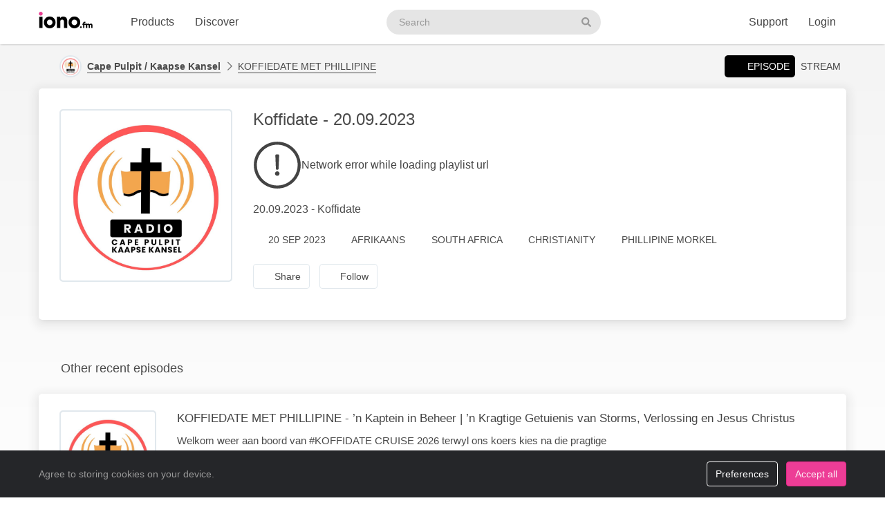

--- FILE ---
content_type: image/svg+xml
request_url: https://iono.fm/svg/spritemap.v67089b1e727fa2cd86dd008cb1b4ef77.svg
body_size: 43071
content:
<svg xmlns="http://www.w3.org/2000/svg" fill="#ED3D96"><defs><clipPath id="clip-path"><path class="cls-1" d="M0 0h87.83v89.15H0z"/></clipPath></defs><symbol id="icon-arrow-down-to-line" viewBox="0 0 385 512"><path fill="#393939" d="M203.37 379.3c-6.2 6.2-16.4 6.2-22.6 0l-128-128c-6.2-6.2-6.2-16.4 0-22.6 6.2-6.2 16.4-6.2 22.6 0l100.7 100.7V48c0-8.8 7.2-16 16-16s16 7.2 16 16v281.4l100.7-100.7c6.2-6.2 16.4-6.2 22.6 0 6.2 6.2 6.2 16.4 0 22.6l-128 128z"/><path fill="#E94093" d="M16.07 480c-8.8 0-16-7.2-16-16s7.2-16 16-16h352c8.8 0 16 7.2 16 16s-7.2 16-16 16h-352z"/></symbol><symbol id="icon-arrow-right-to-line" viewBox="0 0 449 512"><path fill="#393939" d="M347.327 267.3c6.2-6.2 6.2-16.4 0-22.6l-128-128c-6.2-6.2-16.4-6.2-22.6 0-6.2 6.2-6.2 16.4 0 22.6l100.7 100.7h-281.4c-8.8 0-16 7.2-16 16s7.2 16 16 16h281.4l-100.7 100.7c-6.2 6.2-6.2 16.4 0 22.6 6.2 6.2 16.4 6.2 22.6 0l128-128z"/><path fill="#E94093" d="M448.027 80c0-8.8-7.2-16-16-16s-16 7.2-16 16v352c0 8.8 7.2 16 16 16s16-7.2 16-16V80z"/></symbol><symbol id="icon-chart-pie" viewBox="0 0 544 512"><path fill="currentColor" d="M527.79 288H290.5l158.03 158.03a16.51 16.51 0 0 0 11.62 4.81c3.82 0 7.62-1.35 10.57-4.13 38.7-36.46 65.32-85.61 73.13-140.86 1.34-9.46-6.51-17.85-16.06-17.85zm-67.91 124.12L367.76 320h140.88c-8.12 34.16-24.96 66-48.76 92.12zM224 288V50.71c0-8.83-7.18-16.21-15.74-16.21-.69 0-1.4.05-2.11.15C86.99 51.49-4.1 155.6.14 280.37 4.47 407.53 113.18 512 240.13 512c.98 0 1.93-.01 2.91-.02 50.4-.63 96.97-16.87 135.26-44.03 7.9-5.6 8.42-17.23 1.57-24.08L224 288zm18.63 191.98l-2.51.02c-109.04 0-204.3-91.92-208-200.72C28.72 179.15 96.33 92.25 192 69.83v231.42l9.37 9.37 141.84 141.84c-30.56 17.62-64.96 27.08-100.58 27.52z"/><path d="M511.96 223.2C503.72 103.74 408.26 8.28 288.8.04c-.35-.03-.7-.04-1.04-.04C279.1 0 272 7.45 272 16.23V240h223.77c9.14 0 16.82-7.68 16.19-16.8zM304 208V33.9c89.25 13.81 160.28 84.85 174.1 174.1H304z"/></symbol><symbol id="icon-check-double" viewBox="0 0 449 512"><path fill="#E94093" d="M331.392 75.3c6.2-6.2 6.2-16.4 0-22.6-6.2-6.2-16.4-6.2-22.6 0l-148.7 148.7-68.7-68.7c-6.2-6.2-16.4-6.2-22.6 0-6.2 6.2-6.2 16.4 0 22.6l80 80c6.2 6.2 16.4 6.2 22.6 0l160-160z"/><path fill="#393939" d="M443.393 187.3c6.2-6.2 6.2-16.4 0-22.6-6.2-6.2-16.4-6.2-22.6 0l-260.7 260.7-132.7-132.7c-6.2-6.2-16.4-6.2-22.6 0-6.2 6.2-6.2 16.4 0 22.6l144 144c6.2 6.2 16.4 6.2 22.6 0l272-272z"/></symbol><symbol id="icon-circle-ellipsis" viewBox="0 0 512 512"><path fill="currentColor" d="M256 480A224.001 224.001 0 0 0 414.392 97.608 224 224 0 1 0 256 480zm0-480a256 256 0 1 1 0 511.999A256 256 0 0 1 256 0z"/><path d="M280 256c0 6.365-2.529 12.47-7.029 16.971a24.005 24.005 0 0 1-33.942 0 24.005 24.005 0 0 1 0-33.942 24.005 24.005 0 0 1 33.942 0A24.005 24.005 0 0 1 280 256zm72-24c6.365 0 12.47 2.529 16.971 7.029a24.005 24.005 0 0 1 0 33.942 24.005 24.005 0 0 1-33.942 0 24.005 24.005 0 0 1 0-33.942A24.005 24.005 0 0 1 352 232zm-168 24c0 6.365-2.529 12.47-7.029 16.971a24.005 24.005 0 0 1-33.942 0 24.005 24.005 0 0 1 0-33.942 24.005 24.005 0 0 1 33.942 0A24.005 24.005 0 0 1 184 256z"/></symbol><symbol id="icon-circle-nodes" viewBox="0 0 512 512"><path fill="currentColor" fill-rule="evenodd" d="M333.181 124.008L158.7 193.7c.8 4.6 1.3 9.4 1.3 14.3 0 14.4-3.8 27.9-10.5 39.6l138 120.8c13-9.9 29.2-16 46.7-16.3l36-197.7.096-.096C379.48 157.979 389.504 160 400 160c29.527 0 55.319-15.997 69.18-39.797-13.594 23.348-38.664 39.199-67.48 39.797l-36 197.7h.1c29.4 11.8 50.2 40.6 50.2 74.3 0 44.2-35.8 80-80 80s-80-35.8-80-80c0-14.4 3.8-27.9 10.5-39.6l-138-120.8C115 281.9 98.2 288 80 288c-44.2 0-80-35.8-80-80s35.8-80 80-80c27.9 0 52.5 14.3 66.8 36l174.476-69.69a79.545 79.545 0 0 0 11.905 29.698zM121.7 231.7c-.6 1.1-1.2 2.1-1.9 3.1v-.1c-4.2 6.2-9.8 11.3-16.3 15-6.9 4-15 6.2-23.5 6.2-26.5 0-48-21.5-48-48s21.5-48 48-48 48 21.5 48 48c0 8.7-2.3 16.8-6.3 23.8zM288 432c0-6.3 1.2-12.3 3.4-17.8.7-1.7 1.5-3.5 2.4-5.1 1.9-3.5 4.2-6.7 6.9-9.6C309.4 390 322 384 336 384c26.5 0 48 21.5 48 48s-21.5 48-48 48-48-21.5-48-48z" clip-rule="evenodd"/><path fill="currentColor" d="M320 80c0-44.183 35.817-80 80-80s80 35.817 80 80c0-44.2-35.8-80-80-80s-80 35.8-80 80z"/><path fill-rule="evenodd" d="M333.2 124c8.9 13.5 21.9 24.2 37.1 30.3l-.004.004C379.48 157.979 389.504 160 400 160c29.527 0 55.319-15.997 69.18-39.797a79.523 79.523 0 0 0 10.417-32.13c.267-2.655.403-5.348.403-8.073 0-44.183-35.817-80-80-80s-80 35.817-80 80c0 4.9.5 9.7 1.3 14.3l-.024.01a79.545 79.545 0 0 0 11.905 29.698l.019-.008zm66.8 4c-8.6 0-16.8-2.3-23.8-6.3h-.1c-4.6-2.6-8.7-6-12.2-10-7-8-11.4-18.3-11.9-29.7v-2c0-26.5 21.5-48 48-48s48 21.5 48 48c0 23.9-17.5 43.7-40.4 47.4-2.4.4-5 .6-7.6.6z" clip-rule="evenodd"/></symbol><symbol id="icon-compress" viewBox="0 0 449 512"><path fill="#393939" d="M160.135 48c0-8.8-7.2-16-16-16s-16 7.2-16 16v112h-112c-8.8 0-16 7.2-16 16s7.2 16 16 16h128c8.8 0 16-7.2 16-16V48zm144 272c-8.8 0-16 7.2-16 16v128c0 8.8 7.2 16 16 16s16-7.2 16-16V352h112c8.8 0 16-7.2 16-16s-7.2-16-16-16h-128z"/><path fill="#E94093" d="M16.135 320c-8.8 0-16 7.2-16 16s7.2 16 16 16h112v112c0 8.8 7.2 16 16 16s16-7.2 16-16V336c0-8.8-7.2-16-16-16h-128zm304-272c0-8.8-7.2-16-16-16s-16 7.2-16 16v128c0 8.8 7.2 16 16 16h128c8.8 0 16-7.2 16-16s-7.2-16-16-16h-112V48z"/></symbol><symbol id="icon-down-to-line" viewBox="0 0 384 512"><path fill="currentColor" d="M190.2 351.2c.5.5 1.1.8 1.8.8s1.4-.3 1.8-.8l124.4-131.9c1.2-1.2 1.8-2.9 1.8-4.6 0-3.7-3-6.7-6.7-6.7H256c-8.8 0-16-7.2-16-16V72c0-4.4-3.6-8-8-8h-80c-4.4 0-8 3.6-8 8v120c0 8.8-7.2 16-16 16H70.7c-3.7 0-6.7 3-6.7 6.7 0 1.7.7 3.3 1.8 4.6l124.4 131.9zM192 384c-9.5 0-18.6-3.9-25.1-10.8l-124.4-132C35.8 234 32 224.5 32 214.7c0-21.4 17.3-38.7 38.7-38.7H112V72c0-22.1 17.9-40 40-40h80c22.1 0 40 17.9 40 40v104h41.3c21.4 0 38.7 17.3 38.7 38.7 0 9.9-3.8 19.3-10.5 26.5l-124.4 132c-6.5 6.9-15.6 10.8-25.1 10.8z"/><path d="M16 448h352c8.8 0 16 7.2 16 16s-7.2 16-16 16H16c-8.8 0-16-7.2-16-16s7.2-16 16-16z"/></symbol><symbol id="icon-file-chart-pie" viewBox="0 0 384 512"><path fill="currentColor" d="M320 480H64c-17.7 0-32-14.3-32-32V64c0-17.7 14.3-32 32-32h128v112c0 26.5 21.5 48 48 48h112v256c0 17.7-14.3 32-32 32zm-80-320c-8.8 0-16-7.2-16-16V32.5c2.8.7 5.4 2.1 7.4 4.2l115.9 115.9c2.1 2.1 3.5 4.6 4.2 7.4H240zM64 0C28.7 0 0 28.7 0 64v384c0 35.3 28.7 64 64 64h256c35.3 0 64-28.7 64-64V163.9c0-12.7-5.1-24.9-14.1-33.9L254.1 14.1c-9-9-21.2-14.1-33.9-14.1H64zm88 220.6c-46.3 13.8-80 56.7-80 107.4 0 61.9 50.1 112 112 112 50.7 0 93.6-33.7 107.4-80h-34c-12.3 28.3-40.5 48-73.3 48-44.2 0-80-35.8-80-80 0-32.8 19.7-61 48-73.3v-34l-.1-.1z"/><path d="M176 224v96c0 8.8 7.2 16 16 16h96c8.8 0 16-7.2 16-16 0-61.9-50.1-112-112-112-8.8 0-16 7.2-16 16zm32 17.6c31.3 6.4 56 31.1 62.4 62.4H208v-62.4z"/></symbol><symbol id="icon-filters" viewBox="0 0 640 512"><path fill="currentColor" d="M231.1 32C209.5 32 192 49.5 192 71.1c0 9.7 3.6 19.1 10.2 26.3L352 262.2v97.7c0 10.2 4.9 19.9 13.2 25.9l79.8 58c3.8 2.7 8.3 4.2 13 4.2 12.2 0 22-9.9 22-22V262.2L629.8 97.4c6.5-7.2 10.2-16.6 10.2-26.3 0-21.6-17.5-39.1-39.1-39.1H231.1zM224 71.1c0-3.9 3.2-7.1 7.1-7.1h369.8c3.9 0 7.1 3.2 7.1 7.1 0 1.8-.7 3.5-1.8 4.8l-154 169.4c-2.7 2.9-4.2 6.8-4.2 10.8v150.3l-64-46.5V256c0-4-1.5-7.8-4.2-10.8l-154-169.4c-1.2-1.3-1.8-3-1.8-4.8v.1z"/><path d="M164.5 96H39.1C17.5 96 0 113.5 0 135.1c0 9.7 3.6 19.1 10.2 26.3L160 326.2v65.7c0 10.2 4.9 19.9 13.2 25.9l79.8 58c3.8 2.7 8.3 4.2 13 4.2 12.2 0 22-9.9 22-22V326.2l32-35.2v-16.4L305.8 259l-45.7 50.3c-2.7 2.9-4.2 6.8-4.2 10.8v118.3l-64-46.5V320c0-4-1.5-7.8-4.2-10.8L33.8 139.8c-1.2-1.3-1.8-3-1.8-4.8 0-3.9 3.2-7.1 7.1-7.1h147.7l-8.3-9.1c-6.1-6.7-10.8-14.5-14-22.9v.1z"/></symbol><symbol id="icon-gauge-simple" viewBox="0 0 513 512"><path fill="#393939" d="M256.178 32a224.002 224.002 0 0 1 224 224 224.001 224.001 0 0 1-448 0 224 224 0 0 1 224-224zm0 480a256.001 256.001 0 1 0-.002-512.002A256.001 256.001 0 0 0 256.178 512z"/><path fill="#E94093" d="M256.178 320a32 32 0 1 1 0 64.001 32 32 0 0 1 0-64.001zm0 96c35.3 0 64-28.7 64-64 0-29.8-20.4-54.9-48-62V96c0-8.8-7.2-16-16-16s-16 7.2-16 16v194c-27.6 7.1-48 32.2-48 62 0 35.3 28.7 64 64 64z"/></symbol><symbol id="icon-hands" viewBox="0 0 609 512"><path fill="#393939" d="M230.549 177.4l69.1 30.7c51.3 22.8 84.4 73.7 84.4 129.8 0 78.5-63.6 142.1-142.1 142.1h-129.9c-8.8 0-16-7.2-16-16s7.1-16 16-16h64c8.8 0 16-7.2 16-16s-7.2-16-16-16h-96c-8.8 0-16-7.2-16-16s7.2-16 16-16h96c8.8 0 16-7.2 16-16s-7.2-16-16-16h-128c-8.8 0-16-7.2-16-16s7.2-16 16-16h128c8.8 0 16-7.2 16-16s-7.2-16-16-16h-96c-8.8 0-16-7.2-16-16s7.2-16 16-16h173.2c7.6 0 14.1-5.3 15.7-12.7 1.6-7.4-2.2-14.9-9.2-17.9l-42.2-18.8c-8.1-3.6-11.7-13-8.1-21.1 3.6-8.1 13-11.7 21.1-8.1zm-163.1 268.9c-2.2 5.5-3.4 11.5-3.4 17.7 0 26.5 21.5 48 48 48h129.9c96.2 0 174.1-77.9 174.1-174.1 0-68.8-40.5-131.1-103.4-159.1l-69.1-30.7c-24.2-10.8-52.6.1-63.4 24.4-7.9 17.8-4.1 37.8 8.1 51.5h-108.2c-26.5 0-48 21.5-48 48 0 6.2 1.2 12.2 3.4 17.7-20.4 5.5-35.4 24.2-35.4 46.3 0 22.1 15 40.8 35.4 46.3-2.2 5.5-3.4 11.5-3.4 17.7 0 22.1 15 40.8 35.4 46.3z"/><path fill="#E94093" d="M439.949 395.4c11.5-2.6 22.9-6.3 34-11.4 62.7-28.4 102.7-91 102.2-159.8l-.5-75.6c-.2-26.5-21.8-47.8-48.3-47.7-19.5.1-36.2 11.9-43.6 28.6l-44.7-98.5c-10.9-24.2-39.3-34.9-63.5-24-5.7 2.6-10.6 6.1-14.7 10.4-13.5-16.3-36.6-22.2-56.8-13.1-20.2 9.1-31 30.5-27.6 51.3-5.9.3-11.8 1.7-17.5 4.2-19.3 8.8-30 28.7-27.9 48.7l40.4 17.5-7.2-15.9c-3.6-8-.1-17.5 8-21.2 8.1-3.7 17.5-.1 21.2 8l21.7 48.1 10.2 4.4.4.2c12.8 5.7 24.8 12.6 35.9 20.5l-39.2-86.3-13.2-29.2c-3.6-8-.1-17.5 8-21.2 8.1-3.7 17.5-.1 21.2 8l52.8 116.6c3.6 8 13.1 11.6 21.2 8 8.1-3.6 11.6-13.1 8-21.2l-39.7-87.4c-3.6-8-.1-17.5 8-21.2 8.1-3.7 17.5-.1 21.2 8l71.5 157.8c3.1 6.9 10.6 10.6 18 9 7.4-1.6 12.6-8.2 12.6-15.7l-.3-46.2c-.1-8.8 7.1-16 15.9-16.1 8.8-.1 16.1 7.1 16.1 15.9l.5 75.7c.4 56.1-32.3 107.3-83.5 130.4-4.6 2.1-9.2 3.9-13.9 5.4-1.3 12-3.6 23.8-6.9 35.1v-.1z"/></symbol><symbol id="icon-list-ol" viewBox="0 0 512 512"><path fill="#393939" d="M192.006 96c0 8.8 7.2 16 16 16h288c8.8 0 16-7.2 16-16s-7.2-16-16-16h-288c-8.8 0-16 7.2-16 16zm0 160c0 8.8 7.2 16 16 16h288c8.8 0 16-7.2 16-16s-7.2-16-16-16h-288c-8.8 0-16 7.2-16 16zm0 160c0 8.8 7.2 16 16 16h288c8.8 0 16-7.2 16-16s-7.2-16-16-16h-288c-8.8 0-16 7.2-16 16z"/><path fill="#E94093" d="M32.006 48c0 8.8 7.2 16 16 16h16v128h-32c-8.8 0-16 7.2-16 16s7.2 16 16 16h96c8.8 0 16-7.2 16-16s-7.2-16-16-16h-32V48c0-8.8-7.2-16-16-16h-32c-8.8 0-16 7.2-16 16zm26.7 275.9c11.1-11.1 29.2-10.5 39.6 1.3 9.2 10.5 8.9 26.2-.6 36.3l-85.4 91.6c-4.3 4.7-5.5 11.5-3 17.3 2.5 5.8 8.3 9.6 14.7 9.6h104c8.8 0 16-7.2 16-16s-7.2-16-16-16h-67.2l60.3-64.6c20.7-22.2 21.2-56.4 1.3-79.3-22.5-25.7-62.1-27.1-86.3-2.9l-15.4 15.5c-6.2 6.2-6.2 16.4 0 22.6 6.2 6.2 16.4 6.2 22.6 0l15.4-15.4z"/></symbol><symbol id="icon-location-dot" viewBox="0 0 384 512"><path fill="currentColor" d="M352 192c0-88.4-71.6-160-160-160S32 103.6 32 192c0 15.6 5.4 37 16.6 63.4 10.9 25.9 26.2 54 43.6 82.1 34.1 55.3 74.4 108.2 99.9 140 25.4-31.8 65.8-84.7 99.9-140 17.3-28.1 32.7-56.3 43.6-82.1 11-26.4 16.4-47.8 16.4-63.4zm32 0c0 87.4-117 243-168.3 307.2-12.3 15.3-35.1 15.3-47.4 0C117 435 0 279.4 0 192 0 86 86 0 192 0s192 86 192 192z"/><path d="M144 192a48 48 0 1 0 96 0 48 48 0 0 0-96 0zm48 80a80.005 80.005 0 0 1-56.569-23.431 80.005 80.005 0 0 1 0-113.138 80.005 80.005 0 0 1 113.138 0 80.005 80.005 0 0 1 0 113.138A80.005 80.005 0 0 1 192 272z"/></symbol><symbol id="icon-mobile" viewBox="0 0 384 512"><path fill="currentColor" d="M96 32c-17.7 0-32 14.3-32 32v384c0 17.7 14.3 32 32 32h192c17.7 0 32-14.3 32-32V64c0-17.7-14.3-32-32-32H96zM32 64C32 28.7 60.7 0 96 0h192c35.3 0 64 28.7 64 64v384c0 35.3-28.7 64-64 64H96c-35.3 0-64-28.7-64-64V64z"/><path d="M160 400h64c8.8 0 16 7.2 16 16s-7.2 16-16 16h-64c-8.8 0-16-7.2-16-16s7.2-16 16-16z"/></symbol><symbol id="icon-mountain" viewBox="0 0 640 512"><path fill-rule="evenodd" d="M481.47 224L346.92 14.7A32.006 32.006 0 0 0 320 0c-10.89 0-21.03 5.54-26.92 14.7L169.088 207.577 256 294.62 326.62 224h154.85zm-58.61-32L320 32 209.86 203.33 256 249.38 313.38 192h109.48z" clip-rule="evenodd"/><path fill="currentColor" d="M481.47 224l153.45 238.7a31.983 31.983 0 0 1 1.17 32.63A31.993 31.993 0 0 1 608 512H32a32.005 32.005 0 0 1-28.09-16.66 32 32 0 0 1 1.17-32.64l164.008-255.123L256 294.62l-63.81-63.81L32 480h576L443.42 224H326.622 481.47z"/></symbol><symbol id="icon-palette" viewBox="0 0 513 512"><path fill="#E94093" d="M152.156 256a24 24 0 1 0-48.001-.001 24 24 0 0 0 48.001.001zm8-72a24 24 0 1 0-.001-47.999 24 24 0 0 0 .001 47.999zm120-56a24 24 0 1 0-48.001-.001 24 24 0 0 0 48.001.001zm72 56a24 24 0 1 0-.001-47.999 24 24 0 0 0 .001 47.999z"/><path fill="#393939" d="M480.156 258.3c-.1 14.1-13.8 29.7-38.1 29.7h-97.9c-44.2 0-80 35.8-80 80 0 5.6.6 11.2 1.7 16.6 2.9 13.8 8.9 27.3 13.2 37 .8 1.7 1.5 3.3 2.1 4.8 5 11.6 6.9 18.2 6.9 23.5 0 19.2-12.3 29.6-22.7 30-3.1.1-6.2.2-9.3.2-123.6-.1-223.9-100.4-223.9-224.1 0-123.7 100.3-224 224-224s224 100.3 224 224v2.3zm32 .3v-2.7c0-141.3-114.6-255.9-256-255.9s-256 114.6-256 256 114.6 256 256 256c3.5 0 7.1-.1 10.6-.2 31.8-1.3 53.4-30.1 53.4-62 0-14.5-6.1-28.3-12.1-42-4.3-9.8-8.7-19.7-10.8-29.9-.7-3.2-1-6.5-1-9.9 0-26.5 21.5-48 48-48h97.9c36.5 0 69.7-24.8 70.1-61.3l-.1-.1z"/></symbol><symbol id="icon-person-running-fast" viewBox="0 0 513 512"><path fill="#E94093" d="M16.2 95.8c-8.8 0-16 7.2-16 16s7.2 16 16 16h127.999c8.8 0 16-7.2 16-16s-7.2-16-16-16h-128zm-16 80c0 8.8 7.2 16 16 16h64c8.8 0 16-7.2 16-16s-7.2-16-16-16h-64c-8.8 0-16 7.2-16 16zm16 48c-8.8 0-16 7.2-16 16s7.2 16 16 16h127.999c8.8 0 16-7.2 16-16s-7.2-16-16-16h-128z"/><path fill="#393939" d="M352.199 56a24.002 24.002 0 0 1 33.185-22.173 24.012 24.012 0 0 1 12.988 12.989 24.002 24.002 0 0 1-12.988 31.357 24.003 24.003 0 0 1-31.358-12.989A24.002 24.002 0 0 1 352.199 56zm80 0a56 56 0 1 0-112 0 56 56 0 0 0 112 0zm-156.6 60.4c-12.7-3.2-26.1-3.2-38.8 0l-1.5.4c-12.3 3.1-23.7 9-33.3 17.4l-52.3 45.8c-6.7 5.8-7.3 15.9-1.5 22.6 5.8 6.7 15.9 7.3 22.6 1.5l52.4-45.8c5.7-5 12.6-8.6 20-10.4l1.5-.4c7.6-1.9 15.6-1.9 23.3 0l16.9 4.2-35.5 106.2c-7.3 21.8 2 45.7 22 57l93.3 52.5-43.6 123.3c-2.9 8.3 1.4 17.5 9.8 20.4 8.4 2.9 17.5-1.4 20.4-9.8l43.5-123.3c5.2-14.7-.9-30.9-14.5-38.5l-37.5-21.1c.2-.4.4-.9.5-1.3l37.2-111.6 13.7 47.7c5.9 20.6 24.7 34.8 46.2 34.8h55.8c8.8 0 16-7.2 16-16s-7.2-16-16-16h-55.9c-7.1 0-13.4-4.7-15.4-11.6l-20.3-71c-4.7-16.5-17.9-29.2-34.5-33.4l-94.5-23.6zm83 53.7l-44.1 132.3-27.4-15.4c-6.7-3.8-9.8-11.7-7.3-19l36.2-108.6 42.7 10.7h-.1zm-132.4 144l-28.7 69.9h-85.3c-8.8 0-16 7.2-16 16s7.2 16 16 16h85.3c13 0 24.7-7.8 29.6-19.8l23.3-56.6c-10-6.7-18.2-15.5-24.1-25.4l-.1-.1z"/></symbol><symbol id="icon-share-from-square" viewBox="0 0 577 512"><path fill="#393939" d="M64.22 64c-35.3 0-64 28.7-64 64v320c0 35.3 28.7 64 64 64h320.001c35.3 0 64-28.7 64-64v-48c0-8.8-7.2-16-16-16s-16 7.2-16 16v48c0 17.7-14.3 32-32 32h-320c-17.7 0-32-14.3-32-32V128c0-17.7 14.3-32 32-32h48c8.8 0 16-7.2 16-16s-7.2-16-16-16h-48z"/><path fill="#E94093" d="M400.221 280v-56c0-8.8-7.2-16-16-16h-94.5c-53.8 0-97.5 43.6-97.5 97.5 0 5.3.7 10.3 1.9 15-18.4-18.6-33.9-44.5-33.9-80.5 0-70.7 57.3-128 128-128h96c8.8 0 16-7.2 16-16V40c0-4.4 3.6-8 8-8 2.1 0 4 .8 5.5 2.2l128.8 122c1 1 1.6 2.3 1.6 3.8s-.6 2.8-1.6 3.8l-128.8 122c-1.5 1.4-3.5 2.2-5.5 2.2-4.5 0-8-3.6-8-8zm-32 0c0 22.1 18 40 40 40 10.2 0 20.1-3.9 27.5-11l128.9-122c7.4-7 11.6-16.8 11.6-27s-4.2-20-11.6-27l-128.8-122c-7.4-7-17.3-11-27.5-11-22.1 0-40.1 17.9-40.1 40v40h-80c-88.4 0-160 71.6-160 160 0 93.4 82.8 134.8 100.6 142.6 2.2 1 4.6 1.4 7.1 1.4 11.2 0 20.3-9.1 20.3-20.3v-.9c0-6.8-3.3-13.1-8.3-17.7-9.5-8.6-23.7-24.1-23.7-39.7 0-36.1 29.3-65.5 65.5-65.5h78.5V280z"/></symbol><symbol id="icon-street-view" viewBox="0 0 512 512"><path fill="currentColor" d="M176 320v80c0 26.47 21.53 48 48 48h64c26.47 0 48-21.53 48-48v-80c26.47 0 48-21.53 48-48v-64c0-34.53-22.11-63.75-52.82-74.93C339.14 119.84 344 104.54 344 88c0-48.52-39.48-88-88-88s-88 39.48-88 88c0 16.54 4.86 31.84 12.82 45.07C150.11 144.25 128 173.47 128 208v64c0 26.47 21.53 48 48 48zm80-288c30.93 0 56 25.07 56 56s-25.07 56-56 56-56-25.07-56-56 25.07-56 56-56zm-96 176c0-25.76 20.44-46.68 45.93-47.79C220.17 170.11 237.38 176 256 176s35.83-5.89 50.07-15.79C331.56 161.32 352 182.24 352 208v64c0 8.83-7.19 16-16 16h-32v112c0 8.83-7.19 16-16 16h-64c-8.81 0-16-7.17-16-16V288h-32c-8.81 0-16-7.17-16-16v-64z"/><path d="M368 360.15v30.87c62.27 8.42 104 23.6 104 40.99 0 26.51-96.71 48-216 48S40 458.51 40 432c0-17.38 41.73-32.56 104-40.99v-30.87C58.82 373.14 0 400.39 0 432c0 44.18 114.62 80 256 80s256-35.82 256-80c0-31.61-58.82-58.86-144-71.85z"/></symbol><symbol id="icon-waveform-lines" viewBox="0 0 641 512"><path fill="#E94093" d="M224.113 96c8.8 0 16 7.2 16 16v288c0 8.8-7.2 16-16 16s-16-7.2-16-16V112c0-8.8 7.2-16 16-16zm192 32c8.8 0 16 7.2 16 16v224c0 8.8-7.2 16-16 16s-16-7.2-16-16V144c0-8.8 7.2-16 16-16zm-384 96c8.8 0 16 7.2 16 16v32c0 8.8-7.2 16-16 16s-16-7.2-16-16v-32c0-8.8 7.2-16 16-16zm576 0c8.8 0 16 7.2 16 16v32c0 8.8-7.2 16-16 16s-16-7.2-16-16v-32c0-8.8 7.2-16 16-16z"/><path fill="#393939" d="M320.113 0c8.8 0 16 7.2 16 16v480c0 8.8-7.2 16-16 16s-16-7.2-16-16V16c0-8.8 7.2-16 16-16zm192 64c8.8 0 16 7.2 16 16v352c0 8.8-7.2 16-16 16s-16-7.2-16-16V80c0-8.8 7.2-16 16-16zm-384 128c8.8 0 16 7.2 16 16v96c0 8.8-7.2 16-16 16s-16-7.2-16-16v-96c0-8.8 7.2-16 16-16z"/></symbol><symbol id="icon-AdCircle" viewBox="0 0 512 512"><path d="M203.938 295.544h-56.375l-11.31 34.305a10.045 10.045 0 0 1-9.541 6.902h-8.657c-6.929 0-11.777-6.849-9.477-13.384l49.527-140.657a10.048 10.048 0 0 1 9.477-6.71h16.338c4.263 0 8.061 2.69 9.477 6.71l49.527 140.657c2.301 6.535-2.548 13.384-9.477 13.384h-8.657a10.047 10.047 0 0 1-9.542-6.902l-11.31-34.305zm-28.3-91.695s-3.623 15.849-6.793 24.905l-14.263 43.017h42.112l-14.264-43.017c-2.943-9.057-6.339-24.905-6.339-24.905h-.453zm92.597-17.801c0-5.549 4.498-10.047 10.047-10.047h44.744c49.583 0 81.96 29.433 81.96 80.149 0 50.715-32.376 80.601-81.96 80.601h-44.744c-5.549 0-10.047-4.499-10.047-10.047V186.048zm53.206 125.571c32.603 0 53.431-19.244 53.431-55.469 0-35.773-21.281-55.018-53.431-55.018h-23.999v110.487h23.999z"/><g><path fill-rule="evenodd" clip-rule="evenodd" d="M179.597 42.96c1.771 5.333 7.581 8.137 12.954 6.49C212.589 43.31 233.89 40 256 40c22.045 0 43.352 3.315 63.435 9.481 5.373 1.65 11.186-1.154 12.957-6.488l3.783-11.39c1.715-5.162-1.005-10.769-6.197-12.389C306.615 11.928 281.768 8 256 8c-25.767 0-50.615 3.927-73.977 11.215-5.193 1.62-7.913 7.226-6.198 12.388l3.772 11.357z"/><path fill-rule="evenodd" clip-rule="evenodd" d="M359.838 56.683c-1.757 4.709.268 9.969 4.613 12.495C428.618 106.491 472 175.94 472 256c0 118.7-96.1 216-216 216-118.7 0-216-96.1-216-216 0-79.473 43.079-149.353 107.536-186.86 4.344-2.528 6.369-7.787 4.612-12.495l-4.282-11.48c-2.086-5.59-8.583-8.134-13.776-5.198C58.803 82.533 8 163.316 8 256c0 137 111 248 248 248s248-111 248-248c0-92.684-50.803-173.467-126.089-216.033-5.194-2.936-11.691-.392-13.776 5.198l-4.297 11.518z" fill="currentColor"/><animateTransform attributeName="transform" attributeType="XML" type="rotate" from="0 256 256" to="360 256 256" dur="2s" repeatCount="indefinite"/></g></symbol><symbol id="icon-AdRecognition" viewBox="0 0 61 61"><path d="M24.973 32.445l-.008-.044a.374.374 0 0 1-.02.353.364.364 0 0 1-.302.176h-2.65c-.452 0-.609-.555-.609-.555l-1.303-3.604h-7.1l-1.365 3.656S11.45 33 10.99 33H8.383a.408.408 0 0 1-.324-.199.419.419 0 0 1-.024-.382c.304-.802.817-2.212.956-2.564l4.459-11.488.46-1.19c.149-.404.341-.791.574-1.153.205-.308.479-.561.8-.74a2.42 2.42 0 0 1 1.225-.282 2.45 2.45 0 0 1 1.234.282c.318.178.592.428.8.73.204.301.376.623.512.961.14.344.313.802.53 1.374 0 0 5.293 13.823 5.388 14.096zm-5.857-6.37l-2.607-7.312-2.608 7.313h5.215zm21.849-2.147l.034.027c.01.988-.08 1.973-.27 2.942a8.868 8.868 0 0 1-.868 2.414 7.448 7.448 0 0 1-1.47 1.922 5.998 5.998 0 0 1-1.512 1.047 6.81 6.81 0 0 1-1.79.554 13.52 13.52 0 0 1-2.164.16h-4.616a2.817 2.817 0 0 1-1.451-.303 1.39 1.39 0 0 1-.635-.85 5.509 5.509 0 0 1-.191-1.412V17.267a1.95 1.95 0 0 1 .51-1.704 1.827 1.827 0 0 1 1.654-.531h4.616a12.06 12.06 0 0 1 3.085.34 5.666 5.666 0 0 1 2.338 1.251c1.82 1.598 2.73 4.033 2.73 7.305zm-3.59 0a8.025 8.025 0 0 0-.782-3.988 3.506 3.506 0 0 0-1.921-1.69 9.259 9.259 0 0 0-2.764-.357H29.57v12.25h2.72c.585 0 1.046-.018 1.382-.054.353-.036.7-.117 1.034-.242a2.79 2.79 0 0 0 .93-.554c1.16-1.055 1.739-2.843 1.739-5.365z"/><path fill="currentColor" d="M24.923 45.674A20.844 20.844 0 0 1 5.66 32.84a20.771 20.771 0 0 1 4.513-22.672A20.875 20.875 0 0 1 32.89 5.654a20.801 20.801 0 0 1 12.869 19.219c0 11.485-9.327 20.797-20.835 20.801m20.103-4.158l-1.142-.267a25.733 25.733 0 0 0 4.462-7.552c2.65-7 1.995-14.82-1.785-21.282a25.2 25.2 0 0 0-9.012-9.056 25.144 25.144 0 0 0-25.11 0 25.2 25.2 0 0 0-9.074 9.056 25.006 25.006 0 0 0 0 25.058 25.2 25.2 0 0 0 9.075 9.056 24.913 24.913 0 0 0 21.326 1.781 25.808 25.808 0 0 0 7.566-4.452l.384 1.282c.01.351.135.69.357.962l14.66 14.417c.222.31.583.49.964.48a1.5 1.5 0 0 0 1.08-.48l1.864-1.986c.234-.31.36-.69.357-1.077a1.299 1.299 0 0 0-.357-.962l-14.66-14.622a1.295 1.295 0 0 0-.964-.356"/></symbol><symbol id="icon-Advertising" viewBox="0 0 640 640"><path fill="#E94093" d="M320 216c-8.8 0-16 7.2-16 16v8h-1.7c-25.6 0-46.3 20.7-46.3 46.3 0 22.6 16.4 42 38.7 45.7l45.3 7.6c6.9 1.1 12 7.1 12 14.1 0 7.9-6.4 14.3-14.3 14.3H280c-8.8 0-16 7.2-16 16s7.2 16 16 16h24v8c0 8.8 7.2 16 16 16s16-7.2 16-16v-8h1.7c25.6 0 46.3-20.7 46.3-46.3 0-22.6-16.4-42-38.7-45.7l-45.3-7.6c-6.9-1.2-12-7.1-12-14.1 0-7.9 6.4-14.3 14.3-14.3H352c8.8 0 16-7.2 16-16s-7.2-16-16-16h-16v-8c0-8.8-7.2-16-16-16z"/><path fill="currentColor" d="M254.6 135.4C267 111.9 291.7 96 320 96c28.3 0 53 15.9 65.4 39.4 3.6 6.8 11.5 10.1 18.8 7.8 25.4-7.8 54.1-1.6 74.1 18.4 20 20 26.2 48.7 18.4 74.1-2.3 7.3 1 15.2 7.8 18.8 23.5 12.4 39.4 37.1 39.4 65.4 0 28.3-15.9 53-39.4 65.4-6.8 3.6-10.1 11.5-7.8 18.8 7.8 25.4 1.6 54.1-18.4 74.1-20 20-48.7 26.2-74.1 18.4-7.3-2.3-15.2 1-18.8 7.8-12.4 23.5-37.1 39.4-65.4 39.4-28.3 0-53-15.9-65.4-39.4-3.6-6.8-11.5-10.1-18.8-7.8-25.4 7.8-54.1 1.6-74.1-18.4-20-20-26.2-48.7-18.4-74.1 2.3-7.3-1-15.2-7.8-18.8-23.5-12.4-39.4-37.1-39.4-65.4 0-28.3 15.9-53 39.4-65.4 6.8-3.6 10.1-11.5 7.8-18.8-7.8-25.4-1.6-54.1 18.4-74.1 20-20 48.7-26.2 74.1-18.4 7.3 2.3 15.2-1 18.8-7.8zM320 64c-36.1 0-68 18.1-87.1 45.6-33-6-68.3 3.8-93.9 29.4-25.6 25.6-35.3 60.9-29.4 93.9C82.1 252 64 283.9 64 320c0 36.1 18.1 68 45.6 87.1-6 33 3.8 68.3 29.4 93.9 25.6 25.6 60.9 35.3 93.9 29.4 19.1 27.5 51 45.6 87.1 45.6 36.1 0 68-18.1 87.1-45.6 33 6 68.3-3.8 93.9-29.4 25.6-25.6 35.3-60.9 29.4-93.9 27.5-19.1 45.6-51 45.6-87.1 0-36.1-18.1-68-45.6-87.1 6-33-3.8-68.3-29.4-93.9-25.6-25.6-60.9-35.3-93.9-29.4C388 82.1 356.1 64 320 64z"/></symbol><symbol id="icon-Affordable" viewBox="0 0 70 70"><path d="M43.99 36.26a8.18 8.18 0 0 1 3.89 6.92 9.18 9.18 0 0 1-3 7 13.48 13.48 0 0 1-7.14 3.2v4.42a1 1 0 0 1-.37.8 1.29 1.29 0 0 1-.89.33h-2.47a1.29 1.29 0 0 1-.89-.33 1 1 0 0 1-.37-.8v-4.41a19 19 0 0 1-7.77-2.54 14.14 14.14 0 0 1-2.84-2.07 1.22 1.22 0 0 1-.32-.8.91.91 0 0 1 .32-.71l1.68-1.69a1.25 1.25 0 0 1 1.79 0 9.87 9.87 0 0 0 2.73 1.79 14.19 14.19 0 0 0 6.93 1.79 8.6 8.6 0 0 0 5.46-1.65 5.1 5.1 0 0 0 2.1-4.19 4.35 4.35 0 0 0-2.31-3.67 33.81 33.81 0 0 0-6.2-2.82c-1.887-.667-3.287-1.2-4.2-1.6a20 20 0 0 1-3.68-2 8.55 8.55 0 0 1-4-7.25 8.33 8.33 0 0 1 3.15-6.5 14.32 14.32 0 0 1 7.14-3v-4.6a1 1 0 0 1 .37-.8 1.29 1.29 0 0 1 .89-.33h2.41c.328-.007.646.11.89.33a1 1 0 0 1 .37.8v4.42a17.17 17.17 0 0 1 6.41 2 8.66 8.66 0 0 1 2.41 1.6c.2.168.331.402.37.66a.71.71 0 0 1-.26.66l-1.26 1.88a1.42 1.42 0 0 1-.89.47 1.14 1.14 0 0 1-1-.28 12.25 12.25 0 0 0-2.17-1.34 12.91 12.91 0 0 0-5.67-1.32 10.49 10.49 0 0 0-6.09 1.6 4.47 4.47 0 0 0-2 3.67 4.73 4.73 0 0 0 2.41 4 33 33 0 0 0 6.35 2.88c1.82.627 3.153 1.13 4 1.51a20.16 20.16 0 0 1 3.68 2"/><path fill="currentColor" d="M65.16 34.95a29.79 29.79 0 0 1-4.06 15.21 30.14 30.14 0 0 1-11 11.07 30.34 30.34 0 0 1-30.34 0 30.14 30.14 0 0 1-11.07-11 29.41 29.41 0 0 1-4.06-15.14 29.79 29.79 0 0 1 4.05-15.14 30.14 30.14 0 0 1 11-11.07 29.41 29.41 0 0 1 15.14-4.06 29.79 29.79 0 0 1 15.21 4.06 30.15 30.15 0 0 1 11.07 11 29.41 29.41 0 0 1 4.06 15.07m4.49.07a33.69 33.69 0 0 0-4.7-17.38A35.11 35.11 0 0 0 52.27 4.95a34.52 34.52 0 0 0-34.76 0A35.13 35.13 0 0 0 4.83 17.67a34.5 34.5 0 0 0 0 34.76 35.13 35.13 0 0 0 12.68 12.68 34.52 34.52 0 0 0 34.76 0 35.11 35.11 0 0 0 12.68-12.68 33.69 33.69 0 0 0 4.7-17.38"/></symbol><symbol id="icon-Archive" viewBox="0 0 71 75"><path fill="currentColor" d="M65.899 67.297V17.972a2.484 2.484 0 0 0-2.477-2.493h-22.04L31.105 5.135H7.653a2.484 2.484 0 0 0-2.476 2.493v59.67a2.484 2.484 0 0 0 2.476 2.492h55.695a2.484 2.484 0 0 0 2.476-2.493h.075zm-2.551-57.102a7.602 7.602 0 0 1 5.418 2.249A7.702 7.702 0 0 1 71 17.897v49.4a7.702 7.702 0 0 1-2.234 5.454 7.602 7.602 0 0 1-5.418 2.248H7.653a7.405 7.405 0 0 1-5.423-2.243A7.502 7.502 0 0 1 0 67.297V7.703a7.502 7.502 0 0 1 2.23-5.459A7.405 7.405 0 0 1 7.653.001h25.532L43.388 10.27l19.96-.075z"/><path d="M60.33 44H10.67a.619.619 0 0 1-.447-.28.854.854 0 0 1-.223-.562v-3.316a.88.88 0 0 1 .223-.561.619.619 0 0 1 .447-.281h49.66a.619.619 0 0 1 .447.28.88.88 0 0 1 .223.562v3.316a.88.88 0 0 1-.223.561.619.619 0 0 1-.447.281zm0 15H10.67a.619.619 0 0 1-.447-.28.854.854 0 0 1-.223-.562v-3.316a.88.88 0 0 1 .223-.561.619.619 0 0 1 .447-.281h49.66a.619.619 0 0 1 .447.28.88.88 0 0 1 .223.562v3.316a.88.88 0 0 1-.223.561.619.619 0 0 1-.447.281zm0-31l-49.66-.102a.618.618 0 0 1-.447-.28.854.854 0 0 1-.223-.562v-3.214a.876.876 0 0 1 .273-.561.618.618 0 0 1 .446-.281H60.33a.618.618 0 0 1 .447.28.88.88 0 0 1 .223.562v3.316a.88.88 0 0 1-.223.561.618.618 0 0 1-.447.281z"/></symbol><symbol id="icon-asterisk--light" viewBox="0 0 512 512"><path d="M475.31 364.144L288 256l187.31-108.144c5.74-3.314 7.706-10.653 4.392-16.392l-4-6.928c-3.314-5.74-10.653-7.706-16.392-4.392L272 228.287V12c0-6.627-5.373-12-12-12h-8c-6.627 0-12 5.373-12 12v216.287L52.69 120.144c-5.74-3.314-13.079-1.347-16.392 4.392l-4 6.928c-3.314 5.74-1.347 13.079 4.392 16.392L224 256 36.69 364.144c-5.74 3.314-7.706 10.653-4.392 16.392l4 6.928c3.314 5.74 10.653 7.706 16.392 4.392L240 283.713V500c0 6.627 5.373 12 12 12h8c6.627 0 12-5.373 12-12V283.713l187.31 108.143c5.74 3.314 13.079 1.347 16.392-4.392l4-6.928c3.314-5.74 1.347-13.079-4.392-16.392z"/></symbol><symbol id="icon-AudioAdvertising" viewBox="0 0 96 76"><path d="M63.25 13.409c0-.558.246-1.09.675-1.463a2.07 2.07 0 0 1 1.574-.49c9.769 1.216 17.46 8.67 18.713 18.14a1.927 1.927 0 0 1-.501 1.531 2.057 2.057 0 0 1-1.513.658h-1.411a2.08 2.08 0 0 1-1.304-.456 1.4 1.4 0 0 1-.593-1.15c-.967-7.056-6.694-12.608-13.974-13.545a1.475 1.475 0 0 1-1.186-.575 1.947 1.947 0 0 1-.47-1.263l-.01-1.387zm.118-10.444a2.47 2.47 0 0 1 .767-1.433c.375-.4.93-.593 1.482-.515a32.355 32.355 0 0 1 14.21 4.593 32.386 32.386 0 0 1 10.422 10.102 30.066 30.066 0 0 1 4.733 13.792 1.596 1.596 0 0 1-.531 1.437c-.394.4-.914.661-1.478.744l-1.303-.115a1.621 1.621 0 0 1-1.412-.456 1.733 1.733 0 0 1-.593-1.263c-.543-6.09-3.317-11.789-7.82-16.068-4.414-4.364-10.294-7.053-16.576-7.58a1.842 1.842 0 0 1-1.304-.575 1.513 1.513 0 0 1-.47-1.368l-.127-1.295zm-.348 20.98a1.93 1.93 0 0 1 .767-1.551 1.882 1.882 0 0 1 1.717-.401c3.832.96 6.825 3.86 7.815 7.575a1.744 1.744 0 0 1-.414 1.665 2.038 2.038 0 0 1-1.6.743h-1.411c-.4.075-.814-.03-1.125-.287a2.24 2.24 0 0 1-.771-1.09c-.47-1.678-1.822-2.989-3.553-3.443a2.313 2.313 0 0 1-1.124-.748 1.271 1.271 0 0 1-.297-1.09l-.004-1.373zM48.65 33v-.03a3.13 3.13 0 0 1 2.28-.71h6.33a17.1 17.1 0 0 1 4.24.46 7.8 7.8 0 0 1 3.21 1.72c2.5 2.147 3.75 5.403 3.75 9.77a19.19 19.19 0 0 1-.38 3.95 11.65 11.65 0 0 1-1.16 3.22 10 10 0 0 1-2 2.56 8.36 8.36 0 0 1-2.11 1.39 9.61 9.61 0 0 1-2.47.74c-.993.15-1.996.22-3 .21H51a4 4 0 0 1-2-.4 1.87 1.87 0 0 1-.86-1.14 7.23 7.23 0 0 1-.2-1.89V35.28a3.13 3.13 0 0 1 .71-2.28zM56 36.11h-3.19v16.3h3.66c.807.007 1.44-.013 1.9-.06a6 6 0 0 0 1.43-.33 3.86 3.86 0 0 0 1.28-.74c1.627-1.407 2.44-3.777 2.44-7.11a10.47 10.47 0 0 0-1.07-5.33 4.78 4.78 0 0 0-2.65-2.25 13.09 13.09 0 0 0-3.8-.48zM42.7 54.87v-.05a60.732 60.732 0 0 1-.55-1.29l-1.15-3h-9.76l-1.15 3.08a10.75 10.75 0 0 1-1.15 2.43 1.83 1.83 0 0 1-1.56.63 2.28 2.28 0 0 1-1.62-.67 2.05 2.05 0 0 1-.7-1.54 3.42 3.42 0 0 1 .16-1c.107-.353.287-.84.54-1.46l6.15-15.58.63-1.61a8.09 8.09 0 0 1 .79-1.56 3.18 3.18 0 0 1 1.1-1 3.37 3.37 0 0 1 1.68-.38 3.4 3.4 0 0 1 1.7.38 3.26 3.26 0 0 1 1.1 1c.282.407.52.843.71 1.3.193.467.437 1.087.73 1.86l6.28 15.5a7.82 7.82 0 0 1 .74 2.57 2.13 2.13 0 0 1-.7 1.53 2.29 2.29 0 0 1-1.68.7 2.18 2.18 0 0 1-1-.2 2 2 0 0 1-.69-.56 5.11 5.11 0 0 1-.6-1.08zM36.07 37l-3.56 9.91h7.18L36.07 37z"/><path fill="currentColor" d="M77 69.352V37.984a1.116 1.116 0 0 0-1.037-1.028h-2.995a1.088 1.088 0 0 0-.958.93v31.187a2.13 2.13 0 0 1-2.213 2.214H22.186a2.13 2.13 0 0 1-2.214-2.214V21.067a2.13 2.13 0 0 1 2.214-2.214h35.636a1.293 1.293 0 0 0 1.2-1.256c0-.777.06-1.86 0-2.396-.089-.772-.358-1.079-1.2-1.14l-36.176-.06a6.408 6.408 0 0 0-4.706 1.921 6.406 6.406 0 0 0-1.939 4.703v48.727a6.41 6.41 0 0 0 1.94 4.707A6.408 6.408 0 0 0 21.645 76H70.34a6.612 6.612 0 0 0 6.64-6.642"/></symbol><symbol id="icon-AudioRecognition01" viewBox="0 0 640 640"><path fill="#E94093" d="M464 368c0-8.8-7.2-16-16-16s-16 7.2-16 16v224c0 8.8 7.2 16 16 16s16-7.2 16-16V368zm80 32c0-8.8-7.2-16-16-16s-16 7.2-16 16v160c0 8.8 7.2 16 16 16s16-7.2 16-16V400zm-160 16c0-8.8-7.2-16-16-16s-16 7.2-16 16v128c0 8.8 7.2 16 16 16s16-7.2 16-16V416zm240 32c0-8.8-7.2-16-16-16s-16 7.2-16 16v64c0 8.8 7.2 16 16 16s16-7.2 16-16v-64z"/><path fill="currentColor" d="M448 256c0 16.9-2.6 33.2-7.5 48.4 2.4-.3 4.9-.4 7.5-.4 8.7 0 17 1.7 24.6 4.9 4.8-16.8 7.4-34.6 7.4-52.9 0-106-86-192-192-192S96 150 96 256v192c0 70.7 57.3 128 128 128h9.3c26 0 50.8-7.9 71.5-21.8-.5-3.3-.8-6.7-.8-10.2v-31c-17.8 19.4-43.3 31-70.7 31H224c-53 0-96-43-96-96V256c0-88.4 71.6-160 160-160s160 71.6 160 160zm-240 0c0-44.2 35.8-80 80-80s80 35.8 80 80v8c0 8.8 7.2 16 16 16s16-7.2 16-16v-8c0-61.9-50.1-112-112-112s-112 50.1-112 112v32c0 8.8 7.2 16 16 16h16c17.7 0 32 14.3 32 32s-14.3 32-32 32h-16c-8.8 0-16 7.2-16 16s7.2 16 16 16h16c35.3 0 64-28.7 64-64s-28.7-64-64-64v-16z"/></symbol><symbol id="icon-AudioRecognition02" viewBox="0 0 78 61"><path fill="currentColor" d="M44.185 51.641a23.236 23.236 0 0 0 16.608-6.89A23.66 23.66 0 0 0 67.636 28a23.66 23.66 0 0 0-6.824-16.787 23.237 23.237 0 0 0-16.627-6.91 23.237 23.237 0 0 0-16.623 6.913A23.66 23.66 0 0 0 20.741 28a23.66 23.66 0 0 0 6.84 16.748 23.237 23.237 0 0 0 16.604 6.893zm32.877 5.324c.273.289.416.678.397 1.076.005.438-.135.865-.397 1.214l-1.367 1.207a1.65 1.65 0 0 1-1.203.538 1.26 1.26 0 0 1-1.066-.538l-9.918-9.497a1.287 1.287 0 0 1-.533-1.076v-1.344a27.527 27.527 0 0 1-18.79 7.4 26.74 26.74 0 0 1-13.93-3.766 28.151 28.151 0 0 1-10.061-10.158A27.352 27.352 0 0 1 16.462 28a27.359 27.359 0 0 1 3.732-14.083 28.15 28.15 0 0 1 10.061-10.15A26.74 26.74 0 0 1 44.185 0a26.747 26.747 0 0 1 13.923 3.766A28.15 28.15 0 0 1 68.17 13.918 27.359 27.359 0 0 1 71.902 28a28.034 28.034 0 0 1-7.328 18.93h1.367c.458.005.893.2 1.203.539l9.918 9.496zm-32.877-5.324a23.236 23.236 0 0 0 16.608-6.89A23.66 23.66 0 0 0 67.636 28a23.66 23.66 0 0 0-6.824-16.787 23.237 23.237 0 0 0-16.627-6.91 23.237 23.237 0 0 0-16.623 6.913A23.66 23.66 0 0 0 20.741 28a23.66 23.66 0 0 0 6.84 16.748 23.237 23.237 0 0 0 16.604 6.893zm32.877 5.324c.273.289.416.678.397 1.076.005.438-.135.865-.397 1.214l-1.367 1.207a1.65 1.65 0 0 1-1.203.538 1.26 1.26 0 0 1-1.066-.538l-9.918-9.497a1.287 1.287 0 0 1-.533-1.076v-1.344a27.527 27.527 0 0 1-18.79 7.4 26.74 26.74 0 0 1-13.93-3.766 28.151 28.151 0 0 1-10.061-10.158A27.352 27.352 0 0 1 16.462 28a27.359 27.359 0 0 1 3.732-14.083 28.15 28.15 0 0 1 10.061-10.15A26.74 26.74 0 0 1 44.185 0a26.747 26.747 0 0 1 13.923 3.766A28.15 28.15 0 0 1 68.17 13.918 27.359 27.359 0 0 1 71.902 28a28.034 28.034 0 0 1-7.328 18.93h1.367c.458.005.893.2 1.203.539l9.918 9.496zm-72.22-41.75v25.763a1.771 1.771 0 0 1-1.792 1.625H1.833a1.77 1.77 0 0 1-1.3-.528A1.74 1.74 0 0 1 0 40.793v-25.42a1.74 1.74 0 0 1 .533-1.29c.34-.346.812-.537 1.3-.527H3.05a1.77 1.77 0 0 1 1.791 1.659zm7.745 4.807v15.146c-.055.924-.85 1.641-1.8 1.625H9.574a1.846 1.846 0 0 1-1.295-.519 1.75 1.75 0 0 1-.533-1.26V20.177a1.75 1.75 0 0 1 .533-1.26 1.846 1.846 0 0 1 1.295-.52h1.213c.95-.016 1.745.701 1.8 1.625z"/><path d="M33.889 16.162l-.014 22.866a1.755 1.755 0 0 1-1.795 1.638h-1.21a1.83 1.83 0 0 1-1.288-.52 1.773 1.773 0 0 1-.534-1.267V16.318c-.002-.476.19-.934.531-1.27a1.83 1.83 0 0 1 1.291-.524h1.224c.948-.016 1.74.707 1.795 1.638zm7.746 3.861l-.014 15.144c-.055.925-.847 1.642-1.795 1.626h-1.21a1.838 1.838 0 0 1-1.288-.517 1.753 1.753 0 0 1-.534-1.256V20.178c-.002-.473.19-.927.531-1.261a1.837 1.837 0 0 1 1.291-.52h1.224c.948-.016 1.74.701 1.795 1.626zm8.714-7.745v32.55a1.762 1.762 0 0 1-1.813 1.647h-1.208a1.817 1.817 0 0 1-1.287-.526 1.8 1.8 0 0 1-.533-1.278V12.462a1.8 1.8 0 0 1 .53-1.282c.343-.34.807-.53 1.29-.529h1.229a1.762 1.762 0 0 1 1.792 1.627zm7.746 7.745l-.02 15.144c-.055.925-.846 1.642-1.793 1.626h-1.208a1.834 1.834 0 0 1-1.287-.517 1.755 1.755 0 0 1-.533-1.256V20.178c-.002-.473.19-.927.531-1.261a1.834 1.834 0 0 1 1.289-.52h1.229c.946-.016 1.737.701 1.792 1.626z"/></symbol><symbol id="icon-AutomatedResume" viewBox="0 0 84 90"><path fill="currentColor" d="M17.24 12.8S0 12.8 0 30v30.22s0 17.23 17.24 17.23h6L35 89.14a1.61 1.61 0 0 0 2.47 0l1-1A1.38 1.38 0 0 0 39 87a1.81 1.81 0 0 0-.58-1.31l-8.34-8.2h36.53s17.24 0 17.24-17.23V30s0-17.23-17.24-17.23h-5c-.42 0-.61.16-.51.31.1.15.9.92.9.92a1.6 1.6 0 0 1 .56 1.21c0 .49-.21.65-.56 1.11l-.7.69c-.2.19-.12.45.29.49.41.04 3.48.07 3.48.07 13.55-.16 13.37 13.37 13.37 13.37V59.3c0 13.37-13.37 13.37-13.37 13.37H29.58v-.38l8.87-8.72a1.81 1.81 0 0 0 .55-1.32 1.38 1.38 0 0 0-.58-1.16l-1-1a1.61 1.61 0 0 0-2.47 0L22.36 72.67h-3.57C5.42 72.67 5.42 59.3 5.42 59.3V30.95c0-13.6 13.37-13.37 13.37-13.37s31.59-.1 32-.2c.41-.1 1.29-1.14 1.66-1.52a1.23 1.23 0 0 0-.07-1.52 11.2 11.2 0 0 0-1.86-1.52c-3.74-.27-33.31 0-33.31 0"/><path d="M60.27 16.28a1.46 1.46 0 0 0 0-2.33L46.89.58a1.61 1.61 0 0 0-2.47 0l-1 1a1.38 1.38 0 0 0-.58 1.16c.005.498.215.972.58 1.31l8.87 8.72 1.61 1.7s.52.7.11 1.13l-1.72 1.82-8.89 8.75a1.81 1.81 0 0 0-.58 1.31c-.012.46.206.894.58 1.16l1 1a1.6 1.6 0 0 0 2.47 0l13.4-13.36z"/></symbol><symbol id="icon-AvailableAnytime" viewBox="0 0 74 78"><path fill="currentColor" d="M35.05.16a35.49 35.49 0 0 0-17.19 5.76A37.09 37.09 0 0 0 5.53 19.16 35.82 35.82 0 0 0 1 36.85a34.48 34.48 0 0 0 4.94 18.51 22.81 22.81 0 0 0 6 7.08 2.9 2.9 0 0 0 3-.4 2.81 2.81 0 0 0 .29-3.25L14.3 58a18.94 18.94 0 0 1-3.8-5.11 31.23 31.23 0 0 1-4.23-16 30.5 30.5 0 0 1 4.27-15.83A32.21 32.21 0 0 1 22.06 9.54a30.5 30.5 0 0 1 15.79-4.27 30.5 30.5 0 0 1 15.79 4.27 32.21 32.21 0 0 1 11.52 11.52 30.5 30.5 0 0 1 4.28 15.79 30.51 30.51 0 0 1-4.28 15.79 32.19 32.19 0 0 1-11.52 11.52 30.48 30.48 0 0 1-15.79 4.28 30.69 30.69 0 0 1-12-2.39L31.19 65a1.76 1.76 0 0 0 1.26-.79 1.37 1.37 0 0 0 .06-1.35l-.45-.86a1.95 1.95 0 0 0-2.39-1.46l-12 2.58a1.39 1.39 0 0 0-1.24 2l4.12 10.55A1.95 1.95 0 0 0 23 77.15h1.29a1.36 1.36 0 0 0 1.18-.67 1.77 1.77 0 0 0 .12-1.48l-1.31-3.66a35.51 35.51 0 0 0 13.57 2.36 36.12 36.12 0 0 0 18.51-4.94 36.56 36.56 0 0 0 13.41-13.4 36.93 36.93 0 0 0 2.55-31.5 37.15 37.15 0 0 0-6.66-11.19L62 9a35.71 35.71 0 0 0-21.68-9"/><path d="M47.65 46.07v-21.8h3.44v8.1h.06a5.06 5.06 0 0 1 1.91-1.79 5.65 5.65 0 0 1 2.83-.72 5.9 5.9 0 0 1 4.1 1.35 5.15 5.15 0 0 1 1.5 4v10.86H58v-9.94a4.3 4.3 0 0 0-.71-2.71 2.9 2.9 0 0 0-2.29-.84 3.78 3.78 0 0 0-1.63.32 3.44 3.44 0 0 0-1.19.89 4.13 4.13 0 0 0-.76 1.33 4.73 4.73 0 0 0-.28 1.62v9.33h-3.49zm-1.96-7.83L45.68 41h-2.75v5.07h-3.3V41h-9.17v-3.46l9.18-12.88h3.3v13.58h2.75zm-6.11-9.42l-6.43 9.42h6.49v-9.42h-.06zM29.45 43v3.07h-14.6a8.73 8.73 0 0 1 1.28-4.65 11.76 11.76 0 0 1 3.42-3.46c.693-.507 1.417-1 2.17-1.48a17.26 17.26 0 0 0 2.08-1.54 8.28 8.28 0 0 0 1.56-1.79 4.26 4.26 0 0 0 .64-2.22 6.21 6.21 0 0 0-.14-1.23 3.17 3.17 0 0 0-1.64-2.17 3.83 3.83 0 0 0-1.83-.38 3.32 3.32 0 0 0-1.73.41 3.09 3.09 0 0 0-1.1 1.13 5.64 5.64 0 0 0-.61 1.7 12.15 12.15 0 0 0-.23 2.11h-3.49a11 11 0 0 1 .47-3.29 7.28 7.28 0 0 1 1.42-2.61 6.68 6.68 0 0 1 2.31-1.73 7.47 7.47 0 0 1 3.17-.63 7.42 7.42 0 0 1 3.27.64A6.32 6.32 0 0 1 28 26.5a5.93 5.93 0 0 1 1.13 2.08 7.8 7.8 0 0 1 .34 2.19 6.44 6.44 0 0 1-.4 2.32A7.46 7.46 0 0 1 28 35a10.57 10.57 0 0 1-1.52 1.62c-.567.493-1.157.953-1.77 1.38-.627.48-1.247.913-1.86 1.3s-1.18.773-1.7 1.16a10 10 0 0 0-1.36 1.21A3.41 3.41 0 0 0 19 43h10.45z"/></symbol><symbol id="icon-bars--regular" viewBox="0 0 448 512"><path d="M436 124H12c-6.627 0-12-5.373-12-12V80c0-6.627 5.373-12 12-12h424c6.627 0 12 5.373 12 12v32c0 6.627-5.373 12-12 12zm0 160H12c-6.627 0-12-5.373-12-12v-32c0-6.627 5.373-12 12-12h424c6.627 0 12 5.373 12 12v32c0 6.627-5.373 12-12 12zm0 160H12c-6.627 0-12-5.373-12-12v-32c0-6.627 5.373-12 12-12h424c6.627 0 12 5.373 12 12v32c0 6.627-5.373 12-12 12z"/></symbol><symbol id="icon-CapetureAndStream" viewBox="0 0 63 59"><path fill="currentColor" d="M62.999 52.673V6.327A5.916 5.916 0 0 0 61.03 1.81 6.746 6.746 0 0 0 56.24.003H6.75A6.746 6.746 0 0 0 1.97 1.81 5.916 5.916 0 0 0 0 6.327v46.346a5.907 5.907 0 0 0 1.969 4.518 6.737 6.737 0 0 0 4.78 1.806H56.24c1.77.049 3.488-.6 4.78-1.806a5.907 5.907 0 0 0 1.969-4.518h.009zm-4.545 0a1.975 1.975 0 0 1-.635 1.518 2.264 2.264 0 0 1-1.614.596H6.75a2.264 2.264 0 0 1-1.615-.578 1.983 1.983 0 0 1-.598-1.536V6.327a1.993 1.993 0 0 1 .635-1.518 2.282 2.282 0 0 1 1.614-.596h49.455a2.273 2.273 0 0 1 1.615.596c.425.39.66.943.644 1.518l-.046 46.346z"/><path d="M53.99 14.683l-.018-.018c0 .91-.779 1.613-1.503 2.334a17.035 17.035 0 0 1-11.198 4.983c-5.875.379-11.505-5.416-17.199-6.353-5.694-.937-9.197 2.586-10.292 3.488-.417.333-.172.144-.344.252a3.835 3.835 0 0 1-2.155 1.117c-.606 0-1.188-.24-1.616-.668A2.266 2.266 0 0 1 9 18.206a2.2 2.2 0 0 1 .362-1.153c.824-1 6.463-5.903 11.84-6.047 5.377-.144 9.75 2.307 13.769 4.362 4.02 2.054 6.038 2.883 11.26.685a25.696 25.696 0 0 0 3.758-2.55c.615-.47 1.122-1.127 1.937-1.127a2.11 2.11 0 0 1 1.54.703c.392.438.582 1.02.524 1.604zm.003 11.952v.009c0 .907-.779 1.608-1.503 2.326a17.062 17.062 0 0 1-11.216 5.012c-5.876.378-11.507-5.398-17.2-6.332-5.695-.934-9.199 2.578-10.294 3.476-.416.332-.172.144-.344.251a3.84 3.84 0 0 1-2.155 1.114A2.272 2.272 0 0 1 9 30.228a2.19 2.19 0 0 1 .362-1.195c.824-.997 6.464-5.883 11.841-6.027 5.378-.144 9.75 2.3 13.77 4.347 4.02 2.048 6.038 2.875 11.262.683a25.702 25.702 0 0 0 3.757-2.542c.615-.467 1.122-1.123 1.937-1.123.583.01 1.135.26 1.526.689.39.428.586.999.538 1.575zm0 12.03c0 .91-.778 1.613-1.503 2.334a17.032 17.032 0 0 1-11.196 4.983c-5.847.379-11.53-5.407-17.224-6.344-5.693-.937-9.196 2.586-10.291 3.488-.416.333-.172.144-.344.252a3.834 3.834 0 0 1-2.154 1.117A2.276 2.276 0 0 1 9 42.225c.01-.411.136-.81.362-1.154.833-1.018 6.472-5.92 11.848-6.065 5.376-.144 9.748 2.307 13.767 4.362 4.018 2.054 6.037 2.883 11.26.685a25.694 25.694 0 0 0 3.755-2.533c.616-.468 1.123-1.126 1.937-1.126.583.01 1.135.26 1.526.69.39.43.586 1.003.538 1.58z"/></symbol><symbol id="icon-CaptureHardware" viewBox="0 0 77 52"><path fill="currentColor" d="M72.44 44.74a2.05 2.05 0 0 1-2.13 2.13H6.39a2.05 2.05 0 0 1-2.13-2.13v-17a2.05 2.05 0 0 1 2.13-2.13h63.92a2.05 2.05 0 0 1 2.13 2.13v17zm-2.53-23.43H6.79L18.64 5.19a1.73 1.73 0 0 1 1.6-.93h36.22a1.73 1.73 0 0 1 1.6.93l11.85 16.12zm6.79 23.43V25.57a6.63 6.63 0 0 0-1.2-3.86l-14-19a5 5 0 0 0-2.2-2A6.58 6.58 0 0 0 56.46 0H20.24a6.59 6.59 0 0 0-2.86.67 5 5 0 0 0-2.2 2l-14 19A6.64 6.64 0 0 0 0 25.57v19.17a6.17 6.17 0 0 0 1.86 4.53 6.17 6.17 0 0 0 4.53 1.86h63.92a6.36 6.36 0 0 0 6.39-6.39z"/><path d="M65 36.22a3.08 3.08 0 0 1-1 2.26 3.18 3.18 0 1 1 1-2.26zm-8.54 0a3.08 3.08 0 0 1-.93 2.26 3.18 3.18 0 1 1 .93-2.26z"/></symbol><symbol id="icon-check--regular" viewBox="0 0 512 512"><path d="M435.848 83.466L172.804 346.51l-96.652-96.652c-4.686-4.686-12.284-4.686-16.971 0l-28.284 28.284c-4.686 4.686-4.686 12.284 0 16.971l133.421 133.421c4.686 4.686 12.284 4.686 16.971 0l299.813-299.813c4.686-4.686 4.686-12.284 0-16.971l-28.284-28.284c-4.686-4.686-12.284-4.686-16.97 0z"/></symbol><symbol id="icon-check-circle--regular" viewBox="0 0 512 512"><path d="M256 8C119.033 8 8 119.033 8 256s111.033 248 248 248 248-111.033 248-248S392.967 8 256 8zm0 48c110.532 0 200 89.451 200 200 0 110.532-89.451 200-200 200-110.532 0-200-89.451-200-200 0-110.532 89.451-200 200-200m140.204 130.267l-22.536-22.718c-4.667-4.705-12.265-4.736-16.97-.068L215.346 303.697l-59.792-60.277c-4.667-4.705-12.265-4.736-16.97-.069l-22.719 22.536c-4.705 4.667-4.736 12.265-.068 16.971l90.781 91.516c4.667 4.705 12.265 4.736 16.97.068l172.589-171.204c4.704-4.668 4.734-12.266.067-16.971z"/></symbol><symbol id="icon-circle-notch--light" viewBox="0 0 512 512"><path d="M288 24.103v8.169a11.995 11.995 0 0 0 9.698 11.768C396.638 63.425 472 150.461 472 256c0 118.663-96.055 216-216 216-118.663 0-216-96.055-216-216 0-104.534 74.546-192.509 174.297-211.978A11.993 11.993 0 0 0 224 32.253v-8.147c0-7.523-6.845-13.193-14.237-11.798C94.472 34.048 7.364 135.575 8.004 257.332c.72 137.052 111.477 246.956 248.531 246.667C393.255 503.711 504 392.789 504 256c0-121.187-86.924-222.067-201.824-243.704C294.807 10.908 288 16.604 288 24.103z"/></symbol><symbol id="icon-ComprehensiveReporting" viewBox="0 0 69 62"><path fill="currentColor" d="M66.43 56.45H4.91V1.84a1.92 1.92 0 0 0-.46-1.3A1.44 1.44 0 0 0 3.32 0H1.59A1.44 1.44 0 0 0 .46.54 1.92 1.92 0 0 0 0 1.84v57.67a1.92 1.92 0 0 0 .46 1.3c.275.343.69.542 1.13.54h64.84a1.44 1.44 0 0 0 1.13-.54c.313-.36.48-.823.47-1.3v-1.23a1.92 1.92 0 0 0-.47-1.3 1.44 1.44 0 0 0-1.13-.54"/><path d="M66.77 26.64L65.58 9.71a1.41 1.41 0 0 0-1.7-1.48L47.46 9.38a1.56 1.56 0 0 0-1.57 1.81l.1 1.39a1.34 1.34 0 0 0 .48 1.16c.368.314.85.462 1.33.41l10.15-.81-14.71 16.93-9.8-5.91a1.63 1.63 0 0 0-1.28-.19 3.49 3.49 0 0 0-.53.22L11 41.62a1.68 1.68 0 0 0-.16 2.38l.72.86a1.68 1.68 0 0 0 2.38.21l18.9-15.81s10.15 6 10.18 6c.271.204.6.316.94.32a1.63 1.63 0 0 0 1.16-.58l16.23-18.7L62 27c.014.483.228.94.59 1.26.33.3.787.416 1.22.31l1.39-.1a1.55 1.55 0 0 0 1.57-1.81"/></symbol><symbol id="icon-ContactSales" viewBox="0 0 640 640"><path fill="#E94093" d="M320 200c-8.8 0-16 7.2-16 16v8h-1.7c-25.6 0-46.3 20.7-46.3 46.3 0 22.6 16.4 42 38.7 45.7l45.3 7.6c6.9 1.1 12 7.1 12 14.1 0 7.9-6.4 14.3-14.3 14.3H280c-8.8 0-16 7.2-16 16s7.2 16 16 16h24v8c0 8.8 7.2 16 16 16s16-7.2 16-16v-8h1.7c25.6 0 46.3-20.7 46.3-46.3 0-22.6-16.4-42-38.7-45.7l-45.3-7.6c-6.9-1.2-12-7.1-12-14.1 0-7.9 6.4-14.3 14.3-14.3H352c8.8 0 16-7.2 16-16s-7.2-16-16-16h-16v-8c0-8.8-7.2-16-16-16z"/><path fill="currentColor" d="M243.2 597.6l112-84c1.4-1 3.1-1.6 4.8-1.6h120c53 0 96-43 96-96V192c0-53-43-96-96-96H160c-53 0-96 43-96 96v224c0 53 43 96 96 96h32v68c0 15.5 12.5 28 28 28 6.1 0 12-2 16.8-5.6l6.4-4.8zM224 512v-8c0-13.3-10.7-24-24-24h-40c-35.3 0-64-28.7-64-64V192c0-35.3 28.7-64 64-64h320c35.3 0 64 28.7 64 64v224c0 35.3-28.7 64-64 64H360c-8.7 0-17.1 2.8-24 8l-112 84v-60z"/></symbol><symbol id="icon-CsvExport" viewBox="0 0 71 70"><path fill="currentColor" d="M45.36 49.95h3.27l6.81-17h-4l-4.4 11.87-4.4-11.87h-4.1l6.82 17zm-10.81-.23a5.77 5.77 0 0 0 1.94-1 4.58 4.58 0 0 0 1.27-1.64 5.22 5.22 0 0 0 .45-2.23 4.68 4.68 0 0 0-.35-1.9 3.82 3.82 0 0 0-1-1.39 6.38 6.38 0 0 0-1.69-1 17.13 17.13 0 0 0-2.28-.76c-.72-.193-1.32-.363-1.8-.51a5.47 5.47 0 0 1-1.12-.46 1.43 1.43 0 0 1-.57-.54 1.5 1.5 0 0 1-.16-.71c.014-.4.214-.77.54-1a2.63 2.63 0 0 1 1.63-.42 5.64 5.64 0 0 1 2.16.44c.78.328 1.524.737 2.22 1.22l1.89-2.87a9.91 9.91 0 0 0-2.85-1.59 10.07 10.07 0 0 0-3.41-.55 7.44 7.44 0 0 0-2.38.36 5.44 5.44 0 0 0-1.86 1 4.76 4.76 0 0 0-1.21 1.6 4.9 4.9 0 0 0-.43 2.08 4.87 4.87 0 0 0 .4 2.09 3.83 3.83 0 0 0 1.12 1.41 6.51 6.51 0 0 0 1.76 1 21 21 0 0 0 2.32.7c.707.18 1.283.35 1.73.51.35.124.685.285 1 .48.215.123.392.303.51.52.091.2.136.42.13.64a1.32 1.32 0 0 1-.64 1.17 3.24 3.24 0 0 1-1.79.42 6.33 6.33 0 0 1-2.66-.55 11 11 0 0 1-2.37-1.49l-2.19 2.62a10 10 0 0 0 3.37 2 11.13 11.13 0 0 0 3.78.66 8.45 8.45 0 0 0 2.5-.35l.04.04zm-15.45.23l.02-.02a11 11 0 0 1-2.21.2 8.72 8.72 0 0 1-3.44-.67 8.28 8.28 0 0 1-4.55-4.6 8.89 8.89 0 0 1-.65-3.4 8.79 8.79 0 0 1 .63-3.36 8.69 8.69 0 0 1 1.8-2.77 8.34 8.34 0 0 1 2.77-1.88 9 9 0 0 1 3.56-.69 11.12 11.12 0 0 1 2.15.19 9 9 0 0 1 1.74.65 7.7 7.7 0 0 1 1.47.82 9.9 9.9 0 0 1 1.25 1.06l-2.36 2.72a8.86 8.86 0 0 0-2-1.4 5.11 5.11 0 0 0-2.3-.51 4.67 4.67 0 0 0-3.51 1.54 5.29 5.29 0 0 0-1 1.67 5.68 5.68 0 0 0-.36 2c0 .683.123 1.36.36 2a5.32 5.32 0 0 0 1 1.68A4.64 4.64 0 0 0 17 46.75a5.18 5.18 0 0 0 2.44-.53 9.5 9.5 0 0 0 2-1.45l2.36 2.38a12.2 12.2 0 0 1-1.35 1.25 8.13 8.13 0 0 1-1.53.95 7.94 7.94 0 0 1-1.82.6zM50.57 8.84v4.33H7.36a2.1 2.1 0 0 0-2.18 2.18v48a2.1 2.1 0 0 0 2.18 2.18h48a2.1 2.1 0 0 0 2.18-2.18V20.17h4.39v43.24a6.52 6.52 0 0 1-6.54 6.54h-48a6.51 6.51 0 0 1-6.54-6.57v-48a6.51 6.51 0 0 1 6.54-6.54h43.18z"/><path d="M44.46 1.1a1.18 1.18 0 0 1 .34-.69.88.88 0 0 1 .63-.29l24.15.06a.81.81 0 0 1 .91.91l.06 24.16a.87.87 0 0 1-.29.63 1.18 1.18 0 0 1-.69.34H67.7a.87.87 0 0 1-.63-.29 1.2 1.2 0 0 1-.34-.69L66.66 6.7 46.55 27.07a1 1 0 0 1-1.37 0l-1.45-1.28a1 1 0 0 1 0-1.37l20.3-20.37H45.52a1.18 1.18 0 0 1-.69-.34.87.87 0 0 1-.29-.63l-.08-1.98z"/></symbol><symbol id="icon-Discover" viewBox="0 0 512 512"><path d="M367 255.698a13.865 13.865 0 0 0-2.074-7.28 13.904 13.904 0 0 0-5.591-5.116l-97.606-48.709-48.798-97.547c-4.708-9.395-20.108-9.395-24.816 0l-48.798 97.547-97.606 48.709a13.867 13.867 0 0 0-5.627 5.104 13.816 13.816 0 0 0 0 14.593 13.857 13.857 0 0 0 5.627 5.103l97.606 48.753 48.798 97.496a13.862 13.862 0 0 0 5.115 5.582 13.9 13.9 0 0 0 14.586 0 13.862 13.862 0 0 0 5.115-5.582l48.798-97.496 97.606-48.735a13.938 13.938 0 0 0 5.594-5.129 13.891 13.891 0 0 0 2.071-7.293zm-121.823 38.433a13.94 13.94 0 0 0-6.208 6.193l-38.446 76.84-38.446-76.84a13.94 13.94 0 0 0-6.208-6.193l-76.926-38.433 76.926-38.424a14.03 14.03 0 0 0 6.208-6.193l38.446-76.84 38.446 76.84a14.03 14.03 0 0 0 6.208 6.193l76.926 38.424-76.926 38.433z" fill="currentColor"/><path d="M318.731 129.175l42.222 21.091 21.107 42.173a13.9 13.9 0 0 0 5.128 5.597 13.938 13.938 0 0 0 14.624 0 13.893 13.893 0 0 0 5.128-5.597l21.107-42.173 42.222-21.091a13.898 13.898 0 0 0 5.635-5.116 13.856 13.856 0 0 0 0-14.622 13.898 13.898 0 0 0-5.635-5.116L428.047 83.23 406.94 41.057c-4.72-9.41-20.159-9.41-24.88 0L360.953 83.23l-42.222 21.091a13.898 13.898 0 0 0-5.635 5.116 13.856 13.856 0 0 0 0 14.622 13.898 13.898 0 0 0 5.635 5.116zm58.817-23.198a13.977 13.977 0 0 0 6.225-6.21l10.727-21.42 10.727 21.456a13.984 13.984 0 0 0 6.225 6.174l21.489 10.736-21.489 10.771a14.064 14.064 0 0 0-6.225 6.21L394.5 155.149l-10.727-21.421a14.067 14.067 0 0 0-6.225-6.209l-21.489-10.771 21.489-10.771zm92.721 276.236l-42.222-21.082-21.107-42.173c-4.72-9.418-20.159-9.418-24.88 0l-21.107 42.173-42.222 21.082a13.89 13.89 0 0 0-5.641 5.117 13.85 13.85 0 0 0 0 14.629 13.89 13.89 0 0 0 5.641 5.117l42.222 21.082 21.107 42.173a13.887 13.887 0 0 0 5.128 5.597A13.93 13.93 0 0 0 394.5 478a13.93 13.93 0 0 0 7.312-2.072 13.88 13.88 0 0 0 5.128-5.597l21.107-42.173 42.222-21.082a13.89 13.89 0 0 0 5.641-5.117 13.849 13.849 0 0 0 0-14.629 13.89 13.89 0 0 0-5.641-5.117zm-58.817 23.163a14.047 14.047 0 0 0-6.225 6.218L394.5 433.049l-10.727-21.455a14.047 14.047 0 0 0-6.225-6.218l-21.489-10.727 21.489-10.736a14.047 14.047 0 0 0 6.225-6.218l10.727-21.447 10.727 21.447a14.047 14.047 0 0 0 6.225 6.218l21.489 10.736-21.489 10.727z"/></symbol><symbol id="icon-DynamicAdsIn" viewBox="0 0 71 71"><path fill="currentColor" d="M5 7.56V63a2.42 2.42 0 0 0 2.56 2.5H63a2.42 2.42 0 0 0 2.49-2.5V7.56A2.43 2.43 0 0 0 63 5H7.56A2.43 2.43 0 0 0 5 7.56zm2.52 63a7.29 7.29 0 0 1-5.35-2.2A7.29 7.29 0 0 1 0 63V7.56a7.29 7.29 0 0 1 2.2-5.35A7.29 7.29 0 0 1 7.56 0H63a7.29 7.29 0 0 1 5.35 2.21 7.29 7.29 0 0 1 2.2 5.35V63A7.52 7.52 0 0 1 63 70.53l-55.48.03z"/><path d="M46 27.11a13.09 13.09 0 0 1 3.8.48 4.78 4.78 0 0 1 2.65 2.25 10.47 10.47 0 0 1 1.07 5.33c0 3.333-.813 5.703-2.44 7.11a3.86 3.86 0 0 1-1.28.74 6 6 0 0 1-1.43.33c-.46.047-1.093.067-1.9.06h-3.66v-16.3H46zM38.65 24a3.13 3.13 0 0 0-.71 2.28v17.57a7.23 7.23 0 0 0 .2 1.89c.125.479.434.889.86 1.14a4 4 0 0 0 2 .4h6.34a18.74 18.74 0 0 0 3-.21 9.61 9.61 0 0 0 2.47-.74 8.36 8.36 0 0 0 2.11-1.39 10 10 0 0 0 2-2.56 11.65 11.65 0 0 0 1.16-3.22c.263-1.3.39-2.624.38-3.95 0-4.367-1.25-7.623-3.75-9.77a7.8 7.8 0 0 0-3.21-1.72 17.1 17.1 0 0 0-4.24-.46h-6.33a3.13 3.13 0 0 0-2.28.71V24zm-15.58 4l3.62 9.91h-7.18L23.07 28zm6.63 17.87c.156.383.357.746.6 1.08a2 2 0 0 0 .69.56 2.18 2.18 0 0 0 1 .2 2.29 2.29 0 0 0 1.68-.7 2.13 2.13 0 0 0 .7-1.53 7.82 7.82 0 0 0-.74-2.57l-6.28-15.5a69.202 69.202 0 0 0-.73-1.86 7.06 7.06 0 0 0-.71-1.3 3.26 3.26 0 0 0-1.1-1 3.4 3.4 0 0 0-1.7-.38 3.37 3.37 0 0 0-1.68.38 3.18 3.18 0 0 0-1.1 1 8.09 8.09 0 0 0-.79 1.56l-.63 1.61L12.76 43a17.56 17.56 0 0 0-.54 1.46 3.42 3.42 0 0 0-.16 1c0 .59.256 1.151.7 1.54a2.28 2.28 0 0 0 1.62.67 1.83 1.83 0 0 0 1.56-.63 10.75 10.75 0 0 0 1.15-2.43l1.15-3.08H28l1.15 3c.153.373.337.803.55 1.29v.05z"/></symbol><symbol id="icon-EngagedAudiences" viewBox="0 0 77 85"><path fill="currentColor" d="M23.63 11.82a7.24 7.24 0 0 1-2.22 5.3 7.24 7.24 0 0 1-5.3 2.22 7.24 7.24 0 0 1-5.3-2.22 7.24 7.24 0 0 1-2.22-5.3 7.24 7.24 0 0 1 2.22-5.3 7.24 7.24 0 0 1 5.3-2.22 7.24 7.24 0 0 1 5.3 2.22 7.24 7.24 0 0 1 2.22 5.3m2 7a11.45 11.45 0 0 0 2.28-7 11.36 11.36 0 0 0-3.49-8.32A11.36 11.36 0 0 0 16.11 0a11.37 11.37 0 0 0-8.32 3.49 11.37 11.37 0 0 0-3.49 8.33c-.03 2.52.77 4.98 2.28 7a9.83 9.83 0 0 0-4.77 3.63A9.72 9.72 0 0 0 0 28.2v14.1a6.84 6.84 0 0 0 1.54 4.36 6.77 6.77 0 0 0 3.83 2.48v12.49a6.86 6.86 0 0 0 2.08 5 6.86 6.86 0 0 0 5 2.08h7.25a6.86 6.86 0 0 0 5-2.08c.15-.15.18-.23.34-.37.16-.14.2-.61 0-.68a5.75 5.75 0 0 1-2.65-1.69.52.52 0 0 0-.81-.07 3.46 3.46 0 0 1-1.93.58h-7.16a2.75 2.75 0 0 1-2.82-2.82V45.11H7.12a2.75 2.75 0 0 1-2.82-2.82V28.2a5.42 5.42 0 0 1 1.68-4 5.41 5.41 0 0 1 4-1.68h1.21a12 12 0 0 0 9.94 0h1.21a4.37 4.37 0 0 1 2.49.73c.34.34.74.27.8 0A13.54 13.54 0 0 1 27 20.16a.64.64 0 0 0-.1-.78 5.17 5.17 0 0 0-1.22-.58m27.22-6.98a7.24 7.24 0 0 0 2.22 5.3 7.46 7.46 0 0 0 10.61 0 7.24 7.24 0 0 0 2.22-5.3 7.24 7.24 0 0 0-2.22-5.3 7.46 7.46 0 0 0-10.61 0 7.24 7.24 0 0 0-2.22 5.3m-2 7a11.45 11.45 0 0 1-2.28-7 11.36 11.36 0 0 1 3.48-8.33 11.67 11.67 0 0 1 16.65 0 11.37 11.37 0 0 1 3.49 8.32c.03 2.52-.77 4.98-2.28 7a9.83 9.83 0 0 1 4.77 3.63 9.72 9.72 0 0 1 1.81 5.77v14.1A6.84 6.84 0 0 1 75 46.66a6.77 6.77 0 0 1-3.83 2.48v12.49A7.11 7.11 0 0 1 64 68.74h-7.2a6.86 6.86 0 0 1-5-2.08c-.15-.15-.18-.23-.34-.37-.16-.14-.2-.61 0-.68a5.75 5.75 0 0 0 2.65-1.69.52.52 0 0 1 .81-.07 3.46 3.46 0 0 0 1.93.58H64a2.75 2.75 0 0 0 2.82-2.82v-16.5h2.55a2.75 2.75 0 0 0 2.82-2.82V28.2a5.73 5.73 0 0 0-5.64-5.64h-1.16a12 12 0 0 1-9.94 0h-1.2a4.37 4.37 0 0 0-2.49.73c-.34.34-.74.27-.8 0a13.54 13.54 0 0 0-1.4-3.11.64.64 0 0 1 .1-.78c.38-.246.79-.44 1.22-.58"/><path d="M50.08 57.76v-14.1A5.73 5.73 0 0 0 44.44 38h-1.2a12 12 0 0 1-9.94 0h-1.21a5.73 5.73 0 0 0-5.64 5.64v14.1a2.75 2.75 0 0 0 2.82 2.82h2.55v16.53a2.75 2.75 0 0 0 2.82 2.82h7.25a2.75 2.75 0 0 0 2.82-2.82V60.58h2.55a2.75 2.75 0 0 0 2.82-2.82m-11.82-38a7.56 7.56 0 0 0-7.52 7.52 7.5 7.5 0 0 0 12.82 5.3 7.45 7.45 0 0 0 0-10.61 7.24 7.24 0 0 0-5.3-2.22m9.53 14.5a9.84 9.84 0 0 1 4.77 3.63 9.73 9.73 0 0 1 1.81 5.77v14.1a6.84 6.84 0 0 1-1.54 4.36 6.77 6.77 0 0 1-3.83 2.5v12.48a7.11 7.11 0 0 1-7.12 7.12h-7.24a7.11 7.11 0 0 1-7.12-7.12V64.61a6.77 6.77 0 0 1-3.83-2.48 6.84 6.84 0 0 1-1.54-4.36V43.66A9.72 9.72 0 0 1 24 37.89a9.83 9.83 0 0 1 4.77-3.63A11.74 11.74 0 0 1 29.94 19a11.67 11.67 0 0 1 16.65 0 11.74 11.74 0 0 1 1.21 15.26"/></symbol><symbol id="icon-exclamation-circle--light" viewBox="0 0 300 300"><path fill-rule="nonzero" fill="currentColor" d="M150 19.355c71.747 0 130.645 58.11 130.645 130.645 0 72.152-58.433 130.645-130.645 130.645-72.123 0-130.645-58.404-130.645-130.645C19.355 77.901 77.783 19.355 150 19.355zM150 0C67.163 0 0 67.187 0 150c0 82.861 67.163 150 150 150s150-67.139 150-150C300 67.187 232.837 0 150 0z"/><path d="M150 200.806c9.353 0 16.935 7.583 16.935 16.936s-7.582 16.935-16.935 16.935c-9.353 0-16.935-7.582-16.935-16.935 0-9.353 7.582-16.936 16.935-16.936zm-6.95-128.225h13.899a7.258 7.258 0 0 1 7.252 7.56l-4.234 101.613a7.258 7.258 0 0 1-7.252 6.956h-5.43a7.258 7.258 0 0 1-7.253-6.956l-4.234-101.613a7.259 7.259 0 0 1 7.252-7.56z"/></symbol><symbol id="icon-exclamation-triangle--light" viewBox="0 0 578 514"><path fill-rule="nonzero" fill="currentColor" d="M570.517 441.013C588.975 473.007 565.806 513 528.94 513H49.054c-36.937 0-59.999-40.054-41.577-71.987L247.423 24.985c18.467-32.009 64.72-31.952 83.154 0l239.94 416.028zm-27.658 15.991l-240-416c-6.16-10.678-21.583-10.634-27.718 0l-240 416C28.983 467.678 36.731 481 49 481h480c12.323 0 19.99-13.369 13.859-23.996z"/><path d="M289 373c15.464 0 28 12.536 28 28s-12.536 28-28 28-28-12.536-28-28 12.536-28 28-28zm-11.49-212h22.979c6.823 0 12.274 5.682 11.99 12.5l-7 168c-.268 6.428-5.556 11.5-11.99 11.5h-8.979c-6.433 0-11.722-5.073-11.99-11.5l-7-168c-.283-6.818 5.167-12.5 11.99-12.5z"/></symbol><symbol id="icon-ExclamationCircle" viewBox="0 0 512 512"><path d="M256 321.776c13.255 0 24 10.572 24 23.612C280 358.429 269.255 369 256 369s-24-10.571-24-23.612c0-13.04 10.745-23.612 24-23.612zM246.151 143h19.697c5.848 0 10.52 4.792 10.277 10.541l-6 141.672c-.23 5.42-4.762 9.697-10.277 9.697h-7.697c-5.514 0-10.047-4.278-10.277-9.697l-6-141.672c-.242-5.749 4.429-10.541 10.277-10.541z"/><path d="M256 504c137 0 248-111 248-248S393 8 256 8 8 119 8 256s111 248 248 248zM40 256c0-118.7 96.1-216 216-216 118.7 0 216 96.1 216 216 0 118.7-96.1 216-216 216-118.7 0-216-96.1-216-216z" fill="currentColor"/></symbol><symbol id="icon-facebook" viewBox="0 0 264 512"><path d="M76.7 512V283H0v-91h76.7v-71.7C76.7 42.4 124.3 0 193.8 0c33.3 0 61.9 2.5 70.2 3.6V85h-48.2c-37.8 0-45.1 18-45.1 44.3V192H256l-11.7 91h-73.6v229"/></symbol><symbol id="icon-FAQ" viewBox="0 0 640 640"><path fill="#E94093" d="M240 192h192c8.8 0 16 7.2 16 16s-7.2 16-16 16H240c-8.8 0-16-7.2-16-16s7.2-16 16-16zm0 96h192c8.8 0 16 7.2 16 16s-7.2 16-16 16H240c-8.8 0-16-7.2-16-16s7.2-16 16-16z"/><path fill="currentColor" d="M96 128c0-35.3 28.7-64 64-64h336c26.5 0 48 21.5 48 48v320c0 20.9-13.4 38.7-32 45.3V544h16c8.8 0 16 7.2 16 16s-7.2 16-16 16H160c-35.3 0-64-28.7-64-64V128zm64 352c-17.7 0-32 14.3-32 32s14.3 32 32 32h320v-64H160zm-32-23.4c9.4-5.4 20.3-8.6 32-8.6h336c8.8 0 16-7.2 16-16V112c0-8.8-7.2-16-16-16H160c-17.7 0-32 14.3-32 32v328.6z"/></symbol><symbol id="icon-Fingerprints" viewBox="0 0 640 640"><path fill="#E94093" d="M320 224c-53 0-96 43-96 96v24.9c0 38.6-5.4 77-15.9 114-3 10.4 4.7 21.1 15.5 21.1 6.9 0 13-4.5 14.9-11.1 11.6-40.2 17.5-82 17.5-124V320c0-35.3 28.7-64 64-64s64 28.7 64 64v24.9c0 38.8-3.9 77.5-11.7 115.4-2.1 10.1 5.5 19.7 15.8 19.7 7.4 0 13.9-5.1 15.4-12.4 8.3-40.3 12.5-81.4 12.5-122.7V320c0-53-43-96-96-96zm16 96c0-8.8-7.2-16-16-16s-16 7.2-16 16v24.9c0 60.9-11.2 121.2-33.1 178.1l-5.9 15.3c-3.2 8.2.9 17.5 9.2 20.7 8.3 3.2 17.5-.9 20.7-9.2l5.9-15.3C324.1 474 336 409.7 336 344.9V320z"/><path fill="currentColor" d="M96 320C96 196.3 196.3 96 320 96c70.3 0 133 32.4 174.1 83 5.6 6.9 15.6 7.9 22.5 2.4s7.9-15.6 2.4-22.5C472.1 101 400.3 64 320 64 178.6 64 64 178.6 64 320v48c0 8.8 7.2 16 16 16s16-7.2 16-16v-48zm470.8-68.3c-2.4-8.5-11.2-13.5-19.7-11.2-8.5 2.3-13.5 11.2-11.2 19.7 5.2 19 8.1 39 8.1 59.7v48c0 8.8 7.2 16 16 16s16-7.2 16-16v-48c0-23.6-3.2-46.5-9.2-68.3v.1zM320 144c-22.8 0-44.6 4.3-64.6 12.2-9.7 3.8-12 16.1-5.2 24.1 4.8 5.6 12.8 7.2 19.7 4.6 15.6-5.8 32.5-9 50.1-9 79.5 0 144 64.5 144 144v24.9c0 28.3-1.8 56.6-5.5 84.6-1.3 9.7 6.2 18.5 16 18.5 7.9 0 14.6-5.8 15.6-13.6 3.9-29.6 5.8-59.5 5.8-89.5v-24.9c0-97.2-78.8-176-176-176l.1.1zm-110.9 62.1c-6-7-16.8-7.6-22.8-.5C159.9 236.4 144 276.3 144 320v24.9c0 27.8-3.4 55.4-10.2 82.3-2.6 10.4 5 20.8 15.7 20.8 7 0 13.2-4.6 15-11.4 7.7-29.9 11.6-60.7 11.6-91.7V320c0-34.7 12.3-66.5 32.7-91.4 5.4-6.5 5.8-16.1.3-22.5z"/></symbol><symbol id="icon-FlexibleCampaign" viewBox="0 0 78 70"><path d="M63.64 1.92a1.14 1.14 0 0 0 .05-1.26A1.14 1.14 0 0 0 62.63 0h-3.54c-.396 0-.767.19-1 .51L25.21 43.39a1.25 1.25 0 0 0 1 1.92h3.64a1.16 1.16 0 0 0 .91-.51L63.64 1.92zm-9.5 38.53A4.83 4.83 0 1 0 50.7 39a4.68 4.68 0 0 0 3.44 1.42v.03zm0-14.59a9.67 9.67 0 0 1 9.71 9.71 9.73 9.73 0 0 1-16.59 6.88 9.77 9.77 0 0 1 0-13.76 9.37 9.37 0 0 1 6.88-2.83zm-19.42-21a4.84 4.84 0 0 0-4.85 4.85 4.86 4.86 0 0 0 8.29 3.44 4.68 4.68 0 0 0 1.42-3.44 4.83 4.83 0 0 0-4.85-4.85h-.01zm.01 14.56a9.36 9.36 0 0 1-6.88-2.83A9.36 9.36 0 0 1 25 9.71a9.36 9.36 0 0 1 2.83-6.88 9.76 9.76 0 0 1 13.75 0 9.36 9.36 0 0 1 2.83 6.88 9.36 9.36 0 0 1-2.83 6.88 9.36 9.36 0 0 1-6.88 2.83h.03z"/><path fill="currentColor" d="M77.64 61.23a1.17 1.17 0 0 0-.49-1l-6.92-6.92a1.35 1.35 0 0 0-2.08 0l-.86.86a1.16 1.16 0 0 0-.49 1c.006.418.183.816.49 1.1l2.59 2.48h-59V17.2l2.48 2.59a1.52 1.52 0 0 0 1.1.49 1.16 1.16 0 0 0 1-.49l.86-.86a1.35 1.35 0 0 0 0-2.08L9.37 9.93a1.22 1.22 0 0 0-2 0L.49 16.85a1.35 1.35 0 0 0 0 2.08l.86.86a1.16 1.16 0 0 0 1 .49 1.52 1.52 0 0 0 1.1-.49L6 17.16v44.65c-.011.477.157.94.47 1.3.275.343.69.542 1.13.54h62.33l-2.64 2.54a1.53 1.53 0 0 0-.49 1.1 1.16 1.16 0 0 0 .49 1l.86.86a1.35 1.35 0 0 0 2.08 0l6.92-6.92a1.17 1.17 0 0 0 .49-1"/></symbol><symbol id="icon-FlexibleDuration" viewBox="0 0 63 73"><path fill="currentColor" d="M56.232 68.424a2.15 2.15 0 0 0 1.62-.641 2.21 2.21 0 0 0 .633-1.642V27.37H4.459v38.77a2.21 2.21 0 0 0 .636 1.646 2.15 2.15 0 0 0 1.626.637h49.511zm-49.51-54.71a2.15 2.15 0 0 0-1.616.628 2.21 2.21 0 0 0-.647 1.625v6.857h54.026v-6.857a2.22 2.22 0 0 0-.647-1.619 2.16 2.16 0 0 0-1.606-.634H6.722zm49.51-4.594C59.97 9.12 63 12.19 63 15.977v50.164c0 3.787-3.03 6.857-6.768 6.857H6.722a6.473 6.473 0 0 1-4.786-1.959A6.638 6.638 0 0 1 .002 66.19V15.967a6.648 6.648 0 0 1 1.934-4.848A6.474 6.474 0 0 1 6.72 9.12h6.768V1.715A1.658 1.658 0 0 1 13.953.5a1.614 1.614 0 0 1 1.199-.5h1.131c.45-.009.885.172 1.199.5.324.318.502.758.493 1.215V9.12h27.003V1.715c-.009-.457.17-.897.494-1.215A1.614 1.614 0 0 1 46.67 0h1.122c.45-.008.884.173 1.199.5.322.319.5.758.493 1.215V9.12h6.748z"/><path d="M38.892 42.178c.419 1.582.599 3.22.533 4.857a15.956 15.956 0 0 1-.533 4.76c-.368 1.069-.917 1.603-1.647 1.603s-1.281-.55-1.656-1.652a16.54 16.54 0 0 1-.552-4.934 14.657 14.657 0 0 1 .562-4.673c.374-1.043.936-1.564 1.685-1.564.748 0 1.285.534 1.608 1.603zm-6.51-2.487a12.282 12.282 0 0 0-1.904 7.15c-.01 1.689.217 3.37.676 4.993a7.56 7.56 0 0 0 2.303 3.74 5.81 5.81 0 0 0 4.603 1.371 5.878 5.878 0 0 0 4.078-2.576 12.077 12.077 0 0 0 1.846-7.062c0-3.368-.615-5.926-1.846-7.674a5.763 5.763 0 0 0-4.93-2.614 5.683 5.683 0 0 0-4.826 2.682v-.01zM17 42.294a6.06 6.06 0 0 1 3.455-1.525c.6-.023 1.186.181 1.647.573.426.358.668.895.657 1.458.022.59-.26 1.15-.743 1.476a3.168 3.168 0 0 1-1.904.525h-1.275v3.36h1.97a3.08 3.08 0 0 1 2.028.661c.534.406.842 1.05.828 1.73a2.44 2.44 0 0 1-.819 1.845 2.822 2.822 0 0 1-1.98.758 6.442 6.442 0 0 1-3.807-1.447v4.245a11.44 11.44 0 0 0 4.512 1.03 6.936 6.936 0 0 0 4.864-1.71 5.607 5.607 0 0 0 1.903-4.333 4.468 4.468 0 0 0-1.037-3.108 5.23 5.23 0 0 0-3.113-1.516 6.095 6.095 0 0 0 2.332-1.884c.537-.756.818-1.67.8-2.604a4.306 4.306 0 0 0-.8-2.652 4.893 4.893 0 0 0-2.17-1.651 7.554 7.554 0 0 0-2.78-.525c-1.59 0-3.156.39-4.568 1.137v4.157z"/></symbol><symbol id="icon-FlexiblePricing" viewBox="0 0 78 79"><path fill="currentColor" d="M77.64 70.36a1.16 1.16 0 0 0-.49-1l-6.92-6.92a1.35 1.35 0 0 0-2.08 0l-.86.86a1.17 1.17 0 0 0-.49 1c.005.418.182.816.49 1.1l2.58 2.48h-59V26.33l2.48 2.59a1.53 1.53 0 0 0 1.1.49 1.17 1.17 0 0 0 1-.49l.86-.86a1.35 1.35 0 0 0 0-2.08l-6.94-6.92a1.22 1.22 0 0 0-2 0L.49 26a1.35 1.35 0 0 0 0 2.08l.86.86a1.16 1.16 0 0 0 1 .49 1.53 1.53 0 0 0 1.1-.49L6 26.29v44.65c-.014.475.15.94.46 1.3.275.343.69.542 1.13.54h62.34l-2.64 2.54a1.52 1.52 0 0 0-.49 1.1 1.16 1.16 0 0 0 .49 1l.86.86a1.35 1.35 0 0 0 2.08 0l6.92-6.92a1.17 1.17 0 0 0 .49-1"/><path d="M52.87 31c3.153 2.213 4.73 5.02 4.73 8.42A11.16 11.16 0 0 1 53.9 48a16.4 16.4 0 0 1-8.69 3.89v5.38a1.26 1.26 0 0 1-.45 1 1.57 1.57 0 0 1-1.09.4h-2.93c-.4.01-.79-.133-1.09-.4a1.26 1.26 0 0 1-.45-1v-5.4a23.09 23.09 0 0 1-9.45-3.09 17.27 17.27 0 0 1-3.45-2.52 1.5 1.5 0 0 1-.38-1 1.11 1.11 0 0 1 .38-.86l2-2.06a1.52 1.52 0 0 1 2.17 0 12 12 0 0 0 3.32 2.18 17.25 17.25 0 0 0 8.43 2.18 10.45 10.45 0 0 0 6.64-2 6.21 6.21 0 0 0 2.55-5.09c0-1.76-.937-3.25-2.81-4.47a41 41 0 0 0-7.54-3.43c-2.26-.833-3.947-1.48-5.06-1.94a24.47 24.47 0 0 1-4.47-2.41 10.4 10.4 0 0 1-4.85-8.82 10.14 10.14 0 0 1 3.83-7.9A17.43 17.43 0 0 1 39.21 7V1.37a1.26 1.26 0 0 1 .45-1A1.58 1.58 0 0 1 40.74 0h2.94a1.57 1.57 0 0 1 1.09.4c.295.247.46.615.45 1v5.36A20.87 20.87 0 0 1 53 9.16a10.54 10.54 0 0 1 2.94 1.95 1.3 1.3 0 0 1 .45.8.87.87 0 0 1-.32.8L54.54 15a1.71 1.71 0 0 1-1.09.57 1.39 1.39 0 0 1-1.21-.34 14.82 14.82 0 0 0-2.68-1.6 15.69 15.69 0 0 0-6.9-1.6A12.77 12.77 0 0 0 35.25 14a5.44 5.44 0 0 0-2.43 4.47 5.75 5.75 0 0 0 2.94 4.92 40 40 0 0 0 7.79 3.43c2.213.767 3.83 1.377 4.85 1.83A24.43 24.43 0 0 1 52.87 31"/></symbol><symbol id="icon-hardware" viewBox="0 0 300 300"><path fill="currentColor" fill-rule="nonzero" d="M295.218 135.092l-54.397-74.796A25 25 0 0 0 220.603 50H79.397A24.999 24.999 0 0 0 59.18 60.296L4.782 135.092A24.998 24.998 0 0 0 0 149.796V225c0 13.807 11.193 25 25 25h250c13.807 0 25-11.193 25-25v-75.204a24.998 24.998 0 0 0-4.782-14.704zM72.658 70.098a8.358 8.358 0 0 1 6.74-3.431h141.205a8.359 8.359 0 0 1 6.74 3.431l45.988 63.235H26.67l45.989-63.235zm210.675 88.235V225c0 4.595-3.738 8.333-8.333 8.333H25c-4.595 0-8.333-3.738-8.333-8.333v-66.667A8.333 8.333 0 0 1 25 150h250a8.333 8.333 0 0 1 8.333 8.333z"/><path d="M254.167 191.667c0 6.903-5.597 12.5-12.5 12.5-6.904 0-12.5-5.597-12.5-12.5 0-6.904 5.596-12.5 12.5-12.5 6.903 0 12.5 5.596 12.5 12.5zm-33.334 0c0 6.903-5.596 12.5-12.5 12.5-6.903 0-12.5-5.597-12.5-12.5 0-6.904 5.597-12.5 12.5-12.5 6.904 0 12.5 5.596 12.5 12.5z"/></symbol><symbol id="icon-HighFidelity" viewBox="0 0 86 72"><path fill="currentColor" d="M62.09 66.7c7.075-.022 12.804-5.755 12.82-12.83 0-7.088-5.732-12.842-12.82-12.87h-2.57v25.7h2.57zm-39-25.7A12.35 12.35 0 0 0 14 44.82a12.77 12.77 0 0 0 0 18.12 12.35 12.35 0 0 0 9.06 3.77h2.57V41h-2.54zM41 0h3.75a39.74 39.74 0 0 1 19.98 5.53 41.56 41.56 0 0 1 14.91 14.91A39.83 39.83 0 0 1 85.18 41v8.18a2.3 2.3 0 0 1-1.28 2.24l-3.9 2.3v.16a18 18 0 0 1-18 18h-3.76A3.83 3.83 0 0 1 54.39 68V39.77a3.83 3.83 0 0 1 3.85-3.85h3.85a17.32 17.32 0 0 1 10.58 3.45 17.57 17.57 0 0 1 6.41 8.9l1-.48V41a35.2 35.2 0 0 0-4.81-18 35.65 35.65 0 0 0-13.1-13.06 35.12 35.12 0 0 0-17.26-4.8H41a35.21 35.21 0 0 0-18 4.8A35.63 35.63 0 0 0 9.94 23a35.2 35.2 0 0 0-4.81 18v6.73l1 .48a17.57 17.57 0 0 1 6.41-8.9 17.32 17.32 0 0 1 10.58-3.45h3.85a3.83 3.83 0 0 1 3.85 3.85V68a3.83 3.83 0 0 1-3.85 3.85h-3.88c-9.941 0-18-8.059-18-18v-.16l-3.81-2.22A2.3 2.3 0 0 1 0 49.23V41a39.81 39.81 0 0 1 5.53-20.6A41.54 41.54 0 0 1 20.44 5.53 39.82 39.82 0 0 1 41 0z"/><path d="M32.83 56.88c1.25-.07 1-.27 1.4-.37A1.61 1.61 0 0 0 35.71 55c.11-.8.27-2.42.42-4.13.18-2 .36-4.18.45-5.17.18-2 .61-5.84 1.16-6.46a1.75 1.75 0 0 1 2.9.87 68.53 68.53 0 0 1 .94 8.13c.1 1.9.84 8.59.84 8.59s1.42-10.47 1.63-11.85c.26-1.67 1.48-3.1 3-1.82 1 .87 1.6 4.79 1.89 6.32.29 1.53 1.31 6.17 1.31 6.17s1.24.15 1.75.15.65.44.65.8v1.82c0 .36-.26.51-1.13.51-.87 0-1.85-.15-2.51-.15a1.51 1.51 0 0 1-1.53-.94c-.31-.94-1.23-5.59-1.23-5.59s-1.49 9.89-1.78 11.56c-.19 1.07-.44 3.34-2.11 3.34-1.31 0-1.9-1.71-2.25-3.85-.35-2.14-1-9.22-1-9.22s.32 4.55-3.45 5.35a15.06 15.06 0 0 1-2.65.53c-.78-.1-.89-.88-.86-.49.03.39-.15-1.21-.15-1.72a.79.79 0 0 1 .78-.86"/></symbol><symbol id="icon-HighQuality" viewBox="0 0 63 63"><path fill="currentColor" d="M58.466 56.25a2.16 2.16 0 0 1-2.257 2.258H6.746a2.166 2.166 0 0 1-2.212-2.259V6.752a2.169 2.169 0 0 1 2.212-2.214h49.463a2.157 2.157 0 0 1 2.248 2.25l.01 49.461zm4.533 0V6.751a6.516 6.516 0 0 0-1.967-4.781A6.507 6.507 0 0 0 56.209 0H6.746a6.507 6.507 0 0 0-4.778 1.97A6.516 6.516 0 0 0 .001 6.75v49.5a6.507 6.507 0 0 0 1.967 4.781A6.498 6.498 0 0 0 6.746 63h49.463a6.715 6.715 0 0 0 4.783-1.966 6.725 6.725 0 0 0 1.97-4.784H63z"/><path d="M51.579 17.698c.278.367.426.817.419 1.278a1.52 1.52 0 0 1-.42 1.131L25.993 45.434a1.34 1.34 0 0 1-1.13.565 1.768 1.768 0 0 1-1.277-.565L11.43 33.259a2.064 2.064 0 0 1-.428-1.278c-.02-.42.135-.83.428-1.132l1.268-1.277a1.54 1.54 0 0 1 1.13-.42c.458-.004.903.143 1.268.42l9.766 9.893 23.042-22.899a1.76 1.76 0 0 1 1.276-.565c.448-.013.872.2 1.131.565l1.268 1.132z"/></symbol><symbol id="icon-info-circle--light" viewBox="0 0 512 512"><path d="M256 40c118.621 0 216 96.075 216 216 0 119.291-96.61 216-216 216-119.244 0-216-96.562-216-216 0-119.203 96.602-216 216-216m0-32C119.043 8 8 119.083 8 256c0 136.997 111.043 248 248 248s248-111.003 248-248C504 119.083 392.957 8 256 8zm-36 344h12V232h-12c-6.627 0-12-5.373-12-12v-8c0-6.627 5.373-12 12-12h48c6.627 0 12 5.373 12 12v140h12c6.627 0 12 5.373 12 12v8c0 6.627-5.373 12-12 12h-72c-6.627 0-12-5.373-12-12v-8c0-6.627 5.373-12 12-12zm36-240c-17.673 0-32 14.327-32 32s14.327 32 32 32 32-14.327 32-32-14.327-32-32-32z"/></symbol><symbol id="icon-IntuitiveSetup" viewBox="0 0 66 89"><path d="M35.68 15.49a15.49 15.49 0 1 0-25.06 12.16.48.48 0 0 0 .79-.41c0-.42-.09-3.78-.07-4.25.02-.47.06-1 .06-1 .39-6 5-10.71 10.71-10.71 5.71 0 10.12 4.53 10.68 10.33.035.49.143.972.32 1.43.28.28.57-.09.83-.55a13.84 13.84 0 0 0 1.75-7"/><path fill="currentColor" d="M52.53 41.18a8.21 8.21 0 0 1 5.75-.8 8.77 8.77 0 0 1 4.95 3 8.31 8.31 0 0 1 2 5.53v12.64a7.37 7.37 0 0 1-.29 2L60.83 81.5a8.81 8.81 0 0 1-3.06 4.95 8.29 8.29 0 0 1-5.39 1.89H25.31a8.69 8.69 0 0 1-3.93-.95 7.8 7.8 0 0 1-3.06-2.69L1.59 61.55a8.94 8.94 0 0 1-1.46-6.62 8.34 8.34 0 0 1 3.35-5.6 8.2 8.2 0 0 1 5-1.75 9.31 9.31 0 0 1 5 1.45V22.54a8.42 8.42 0 0 1 2.55-6.19 8.33 8.33 0 0 1 6.11-2.55 8.33 8.33 0 0 1 6.11 2.55 8.42 8.42 0 0 1 2.55 6.19v12.81a8.64 8.64 0 0 1 5.31-.07 8 8 0 0 1 4.29 3 8.2 8.2 0 0 1 6.55-1 9.1 9.1 0 0 1 5.53 3.93l.05-.03zM11.92 54a3.6 3.6 0 0 0-3.71-1.67 4.24 4.24 0 0 0-3.28 2.33 3.86 3.86 0 0 0 .44 4.15l16.74 23.12a3.65 3.65 0 0 0 3.2 1.75h27.08a3.76 3.76 0 0 0 2.4-.87 4.59 4.59 0 0 0 1.53-2.33l4.08-17.91a3.24 3.24 0 0 0 .14-1V48.89a3.59 3.59 0 0 0-2-3.49 4.18 4.18 0 0 0-4 0 3.61 3.61 0 0 0-2 3.49c.024.33-.11.653-.36.87a1.26 1.26 0 0 1-.8.29H50.2a1.26 1.26 0 0 1-.8-.29 1.05 1.05 0 0 1-.36-.87v-3.06a3.74 3.74 0 0 0-2-3.64 4.19 4.19 0 0 0-4 0 3.71 3.71 0 0 0-2 3.64v3.06c.024.33-.11.653-.36.87a1.26 1.26 0 0 1-.8.29h-1a1.26 1.26 0 0 1-.8-.29 1.05 1.05 0 0 1-.36-.87v-5.24a3.59 3.59 0 0 0-2-3.49 4.34 4.34 0 0 0-4.08 0 3.59 3.59 0 0 0-2 3.49v5.24a1 1 0 0 1-1.16 1.17h-1a1.26 1.26 0 0 1-.8-.29 1.05 1.05 0 0 1-.36-.87V22.54a3.61 3.61 0 0 0-2-3.49 4.18 4.18 0 0 0-4 0 3.59 3.59 0 0 0-2 3.49v36.39c-.11 1.2-1.59 1.26-2.18.73L11.92 54z"/></symbol><symbol id="icon-itunes-note" viewBox="0 0 384 512"><path d="M381.9 388.2c-6.4 27.4-27.2 42.8-55.1 48-24.5 4.5-44.9 5.6-64.5-10.2-23.9-20.1-24.2-53.4-2.7-74.4 17-16.2 40.9-19.5 76.8-25.8 6-1.1 11.2-2.5 15.6-7.4 6.4-7.2 4.4-4.1 4.4-163.2 0-11.2-5.5-14.3-17-12.3-8.2 1.4-185.7 34.6-185.7 34.6-10.2 2.2-13.4 5.2-13.4 16.7 0 234.7 1.1 223.9-2.5 239.5-4.2 18.2-15.4 31.9-30.2 39.5-16.8 9.3-47.2 13.4-63.4 10.4-43.2-8.1-58.4-58-29.1-86.6 17-16.2 40.9-19.5 76.8-25.8 6-1.1 11.2-2.5 15.6-7.4 10.1-11.5 1.8-256.6 5.2-270.2.8-5.2 3-9.6 7.1-12.9 4.2-3.5 11.8-5.5 13.4-5.5 204-38.2 228.9-43.1 232.4-43.1 11.5-.8 18.1 6 18.1 17.6.2 344.5 1.1 326-1.8 338.5z"/></symbol><symbol id="icon-LoadingSpinner" viewBox="0 0 512 512"><g><path fill-rule="evenodd" clip-rule="evenodd" d="M419.198 433.336c4.063-3.741 4.049-10.089.144-13.994l-12.485-12.485c-3.905-3.905-10.221-3.885-14.312-.176-36.091 32.725-83.99 52.663-136.545 52.663-112.304 0-203.344-91.04-203.344-203.344 0-52.555 19.938-100.454 52.663-136.545 3.709-4.091 3.729-10.407-.176-14.312L92.658 92.658c-3.905-3.905-10.253-3.919-13.994.144C39.138 135.73 15 193.046 15 256c0 133.101 107.899 241 241 241 62.954 0 120.27-24.138 163.198-63.664z" fill="currentColor"/><animateTransform attributeName="transform" attributeType="XML" type="rotate" from="360 256 256" to="0 256 256" dur="0.75s" repeatCount="indefinite"/></g><g><path fill-rule="evenodd" clip-rule="evenodd" d="M371.966 371.966c3.905 3.905 10.26 3.923 13.936-.199C413.331 341.011 430 300.452 430 256c0-96.098-77.902-174-174-174-44.452 0-85.011 16.67-115.767 44.098-4.122 3.676-4.104 10.031-.198 13.936l14.142 14.143c3.905 3.905 10.214 3.873 14.398.268C192.041 134.225 222.593 122 256 122c74.006 0 134 59.994 134 134 0 33.407-12.225 63.959-32.445 87.425-3.605 4.184-3.637 10.493.268 14.398l14.143 14.143z"/><animateTransform attributeName="transform" attributeType="XML" type="rotate" from="0 256 256" to="360 256 256" dur="0.5s" repeatCount="indefinite"/></g></symbol><symbol id="icon-LoudnessNormalisation" viewBox="0 0 67 79"><path d="M43.22 25.47a4 4 0 1 1 0 8 4 4 0 0 1 0-8zm19.59 27.29a4 4 0 1 1 0-8 4 4 0 0 1 0 8zM4 52.52a4 4 0 1 1 0-8 4 4 0 0 1 0 8zm19.62.24a4 4 0 1 1 0-8 4 4 0 0 1 0 8z"/><path fill="currentColor" d="M45.79 42.43v34.68a1.14 1.14 0 0 1-.32.74.89.89 0 0 1-.64.37h-3.22a.89.89 0 0 1-.64-.37 1.14 1.14 0 0 1-.32-.74V42.43a1.14 1.14 0 0 1 .32-.74.89.89 0 0 1 .64-.37h3.22a.89.89 0 0 1 .64.37c.193.2.307.463.32.74zm0-40.95l.03 16.78a1.14 1.14 0 0 1-.32.74.89.89 0 0 1-.64.37h-3.22A.89.89 0 0 1 41 19a1.14 1.14 0 0 1-.32-.77V1.47A1.14 1.14 0 0 1 41 .73a.89.89 0 0 1 .61-.36h3.22a.89.89 0 0 1 .64.37c.193.2.307.463.32.74zm19.6 75.27a1.14 1.14 0 0 1-.32.74.89.89 0 0 1-.64.37H61.2a.89.89 0 0 1-.64-.37 1.14 1.14 0 0 1-.32-.74V60a1.14 1.14 0 0 1 .32-.74.89.89 0 0 1 .64-.37h3.22a.89.89 0 0 1 .64.37c.193.2.307.463.32.74l.01 16.75zm0-40.96a1.14 1.14 0 0 1-.32.74.89.89 0 0 1-.64.37H61.2a.89.89 0 0 1-.64-.37 1.14 1.14 0 0 1-.32-.74V1.12a1.14 1.14 0 0 1 .32-.74.89.89 0 0 1 .64-.38h3.22a.89.89 0 0 1 .64.37c.193.2.307.463.32.74l.01 34.68zM6.6 76.75a1.14 1.14 0 0 1-.32.74.89.89 0 0 1-.64.37H2.41a.89.89 0 0 1-.64-.37 1.14 1.14 0 0 1-.32-.74V60a1.14 1.14 0 0 1 .32-.74.89.89 0 0 1 .64-.37h3.22a.89.89 0 0 1 .64.37c.197.198.314.461.33.74v16.75zm0-40.96a1.14 1.14 0 0 1-.32.74.89.89 0 0 1-.64.37H2.41a.89.89 0 0 1-.64-.37 1.14 1.14 0 0 1-.32-.74V1.12c.01-.28.125-.548.32-.75A.89.89 0 0 1 2.41 0h3.22a.89.89 0 0 1 .64.37c.193.2.307.463.32.74l.01 34.68zm19.6 40.96a1.14 1.14 0 0 1-.32.74.89.89 0 0 1-.64.37H22a.89.89 0 0 1-.64-.37 1.14 1.14 0 0 1-.32-.74V60a1.14 1.14 0 0 1 .32-.74.89.89 0 0 1 .64-.37h3.22a.89.89 0 0 1 .64.37c.193.2.307.463.32.74l.02 16.75zm0-40.96a1.14 1.14 0 0 1-.32.74.89.89 0 0 1-.64.37H22a.89.89 0 0 1-.64-.37 1.14 1.14 0 0 1-.32-.74V1.12a1.14 1.14 0 0 1 .32-.74A.89.89 0 0 1 22 0h3.22a.89.89 0 0 1 .64.37c.193.2.307.463.32.74l.02 34.68z"/></symbol><symbol id="icon-Migrate" viewBox="0 0 74 56"><path d="M69.488 28.034a1.934 1.934 0 0 1-.696 1.576L48.93 50.175c-.308.372-.82.493-1.257.297a1.027 1.027 0 0 1-.696-1.005V35.985h-20.2a2.07 2.07 0 0 1-1.615-.708 2.307 2.307 0 0 1-.628-1.577V22.435a2.307 2.307 0 0 1 .628-1.576 2.07 2.07 0 0 1 1.616-.709h20.2V6.692c-.02-.457.265-.87.695-1.005.433-.194.94-.083 1.257.274l19.862 20.564c.465.384.723.969.696 1.577m4.489 0a6.687 6.687 0 0 0-1.975-4.867L52.004 2.67a5.117 5.117 0 0 0-3.927-1.668 5.893 5.893 0 0 0-3.95 1.645 5.255 5.255 0 0 0-1.683 4.045v8.866h-15.71c-3.72 0-6.734 3.069-6.734 6.855v11.173c0 3.786 3.014 6.855 6.733 6.855h15.71v8.888a5.255 5.255 0 0 0 1.684 4.022 5.893 5.893 0 0 0 3.95 1.645 5.116 5.116 0 0 0 3.95-1.645l19.997-20.565a6.687 6.687 0 0 0 1.975-4.867"/><path fill="currentColor" d="M0 6.998a6.817 6.817 0 0 1 2.044-4.953A6.81 6.81 0 0 1 6.994.001h19.257A1.68 1.68 0 0 1 27.5.523c.333.329.514.782.5 1.25V2.93c.014.468-.167.92-.5 1.25a1.68 1.68 0 0 1-1.25.5H6.996a2.271 2.271 0 0 0-2.271 2.271V49.07a2.271 2.271 0 0 0 2.27 2.271h19.257A1.75 1.75 0 0 1 28 53.091v1.158A1.75 1.75 0 0 1 26.251 56H6.995a6.81 6.81 0 0 1-4.95-2.045A6.817 6.817 0 0 1 0 49.07V6.998z"/></symbol><symbol id="icon-MobileWebApp" viewBox="0 0 640 640"><path d="M288 464h64c8.8 0 16 7.2 16 16s-7.2 16-16 16h-64c-8.8 0-16-7.2-16-16s7.2-16 16-16z"/><path fill="currentColor" d="M208 96c-17.7 0-32 14.3-32 32v384c0 17.7 14.3 32 32 32h224c17.7 0 32-14.3 32-32V128c0-17.7-14.3-32-32-32H208zm-64 32c0-35.3 28.7-64 64-64h224c35.3 0 64 28.7 64 64v384c0 35.3-28.7 64-64 64H208c-35.3 0-64-28.7-64-64V128z"/></symbol><symbol id="icon-MonitorAlert" viewBox="0 0 83 74"><path fill="currentColor" d="M81.86 63.25h.04a7.29 7.29 0 0 1 .72 4.67 6.88 6.88 0 0 1-2.3 4 6.5 6.5 0 0 1-4.45 1.65h-69a6.5 6.5 0 0 1-4.45-1.65 6.89 6.89 0 0 1-2.3-4 7.29 7.29 0 0 1 .72-4.67l34.5-59.76A6.45 6.45 0 0 1 39 .4a7.3 7.3 0 0 1 4.72 0 6.44 6.44 0 0 1 3.66 3.08l34.48 59.77zm-4.1 4.59l.01.01a2.32 2.32 0 0 0 .07-2.3L43.34 5.78a2.33 2.33 0 0 0-4 0L4.82 65.55a2.32 2.32 0 0 0 .07 2.3A2.09 2.09 0 0 0 6.83 69h69a2.09 2.09 0 0 0 1.93-1.16z"/><path d="M39.77 23l3.1.01a1.84 1.84 0 0 1 1.36.5c.33.313.467.778.36 1.22l-1 24.13c0 .95-.77 1.72-1.72 1.72h-1.15a1.67 1.67 0 0 1-1.22-.5A1.51 1.51 0 0 1 39 49l-1-24.25a1.28 1.28 0 0 1 .41-1.25 1.84 1.84 0 0 1 1.36-.5zm1.58 30.48a3.93 3.93 0 1 1-2.87 1.15 3.9 3.9 0 0 1 2.87-1.15z"/></symbol><symbol id="icon-MultipleBitrates" viewBox="0 0 73 61"><path d="M.24 4a4 4 0 1 1 8 0 4 4 0 0 1-8 0zM0 56.79a4 4 0 1 1 8 0 4 4 0 0 1-8 0zM0 39a4 4 0 1 1 8 0 4 4 0 0 1-8 0zm0-17.88a4 4 0 1 1 8 0 4 4 0 0 1-8 0z"/><path fill="currentColor" d="M17.25 6.6a1.2 1.2 0 0 1-.77-.32.88.88 0 0 1-.38-.64V2.41a.89.89 0 0 1 .38-.64 1.2 1.2 0 0 1 .77-.32h23.5a1.2 1.2 0 0 1 .77.32.89.89 0 0 1 .38.64v3.22a.88.88 0 0 1-.38.64 1.2 1.2 0 0 1-.77.32l-23.5.01zM17 59.36a1.2 1.2 0 0 1-.77-.32.88.88 0 0 1-.38-.64v-3.22a.89.89 0 0 1 .38-.64 1.2 1.2 0 0 1 .77-.32h54.21a1.2 1.2 0 0 1 .77.32.88.88 0 0 1 .38.64v3.22a.88.88 0 0 1-.36.6 1.2 1.2 0 0 1-.77.32L17 59.36zm0-17.83a1.2 1.2 0 0 1-.77-.32.88.88 0 0 1-.38-.64v-3.23a.89.89 0 0 1 .38-.64 1.2 1.2 0 0 1 .77-.32h35.78a1.2 1.2 0 0 1 .77.32.89.89 0 0 1 .38.64v3.22a.88.88 0 0 1-.38.64 1.2 1.2 0 0 1-.77.32L17 41.53zm0-17.84a1.2 1.2 0 0 1-.77-.32.88.88 0 0 1-.38-.64v-3.22a.89.89 0 0 1 .38-.64 1.2 1.2 0 0 1 .77-.32h48.07a1.2 1.2 0 0 1 .77.32.88.88 0 0 1 .38.64v3.22a.88.88 0 0 1-.38.64 1.2 1.2 0 0 1-.77.32H17z"/></symbol><symbol id="icon-MultipleFormats" viewBox="0 0 71 70"><path fill="currentColor" d="M62.71 53.54c.55.05 2 0 2 0a2 2 0 0 0 2.06-2.06V6.18a2 2 0 0 0-2.06-2.06H19.38a2 2 0 0 0-2.06 2.06 7.08 7.08 0 0 0 0 1c0 .48 0 .71-.53.71s-2.49.06-2.84.06c-.72 0-.59-.41-.65-.87a7.25 7.25 0 0 1-.07-.9A6 6 0 0 1 15 1.8 6 6 0 0 1 19.38 0h45.31a6 6 0 0 1 4.38 1.8 6 6 0 0 1 1.8 4.38v45.31a6.15 6.15 0 0 1-6.18 6.18h-2c.62 0-.68.14-.68-.73v-2.5c0-.29-.1-1 .72-.89"/><path d="M56 63.29a2.08 2.08 0 0 1-2.16 2.16H6.47a2.07 2.07 0 0 1-2.15-2.16V15.87a2.07 2.07 0 0 1 2.15-2.16H38.8v14A3.22 3.22 0 0 0 42 31h14v32.29zM44 14.38L55.37 25.7c.276.274.506.592.68.94H43.11V13.85a2 2 0 0 1 .94.54l-.05-.01zm16.35 12.81a6.24 6.24 0 0 0-1.89-4.58L47.15 11.29a6.23 6.23 0 0 0-4.58-1.89H6.47a6.23 6.23 0 0 0-4.58 1.89A6.24 6.24 0 0 0 0 15.87v47.42a6.25 6.25 0 0 0 1.89 4.58 6.24 6.24 0 0 0 4.58 1.89h47.42a6.44 6.44 0 0 0 6.47-6.47l-.01-36.1z"/></symbol><symbol id="icon-MultipleUsers" viewBox="0 0 73 78"><path fill="currentColor" d="M25.73 54.12c.447.508.925.99 1.43 1.44.5.56.65.77-.14 1.62-.56.55-4.67 4.68-4.67 4.68A10.18 10.18 0 1 1 19.19 59L24 54.15c.73-.72 1.09-.72 1.7 0l.03-.03zM7.92 67.55a6.35 6.35 0 1 0 12.7 0 6.35 6.35 0 0 0-12.7 0zm45.17-24.38A14.81 14.81 0 0 1 38.28 58c-8.177 0-14.806-6.627-14.81-14.803-.004-8.177 6.62-14.81 14.797-14.817 8.176-.007 14.812 6.613 14.823 14.79zm-4.22 0a10.59 10.59 0 0 0-10.59-10.59c-5.849 0-10.59 4.741-10.59 10.59s4.741 10.59 10.59 10.59 10.59-4.741 10.59-10.59zm15.61-32.25l.01-.06c0 5.479-4.441 9.92-9.92 9.92a9.75 9.75 0 0 1-2.85-.47c-.35.64-4.1 7.32-4.43 8-.33.68-1.04.2-1.41 0a18.92 18.92 0 0 0-1.86-.85.79.79 0 0 1-.1-1.15c.2-.3 3.84-6.92 4.33-7.81a9.92 9.92 0 1 1 16.23-7.58zm-3.56 0a6.35 6.35 0 1 0-12.7 0 6.35 6.35 0 0 0 12.7 0z"/><path d="M64.76 65.35l-.02.07a5.4 5.4 0 1 1-6.48 4 5.12 5.12 0 0 1 .45-1s-10.3-10.57-10.52-10.9c-.5-.39-.35-.76.18-1.17a15.46 15.46 0 0 0 1.74-1.61c.38-.42.85-.01 1.19.32.34.33 10.27 10.63 10.27 10.63a5.25 5.25 0 0 1 3.19-.34zM67.6 44.4a5.35 5.35 0 0 1-4.74-3l-7.56.4c-.51 0-.65-.11-.77-1.17a12.78 12.78 0 0 0-.29-1.84c0-.87.44-.94.86-.93.42.01 7.41-.39 7.41-.39a5.33 5.33 0 0 1 5.1-3.92 5.4 5.4 0 0 1 0 10.8l-.01.05zM10.8 31.45s10.61 4.04 11.3 4.34c.69.3.99.52.69 1.25-.3.73-.54 1.53-.72 2.08a.75.75 0 0 1-1.16.44c-.36-.22-11.58-4.45-11.58-4.45a5.35 5.35 0 0 1-3.93 1.74 5.4 5.4 0 1 1 5.4-5.4z"/></symbol><symbol id="icon-music" viewBox="0 0 512 512"><path d="M470.4 1.5l-304 96C153.1 101.7 144 114 144 128v264.6c-14.1-5.4-30.5-8.6-48-8.6-53 0-96 28.7-96 64s43 64 96 64 96-28.7 96-64V220.5l272-85.9v194c-14.1-5.4-30.5-8.6-48-8.6-53 0-96 28.7-96 64s43 64 96 64 96-28.7 96-64V32c0-21.7-21.1-37-41.6-30.5z"/></symbol><symbol id="icon-Pause" viewBox="0 0 512 512"><path d="M218 160h-20c-3.3 0-6 2.7-6 6v180c0 3.3 2.7 6 6 6h20c3.3 0 6-2.7 6-6V166c0-3.3-2.7-6-6-6zm96 0h-20c-3.3 0-6 2.7-6 6v180c0 3.3 2.7 6 6 6h20c3.3 0 6-2.7 6-6V166c0-3.3-2.7-6-6-6z"/><g><path fill-rule="evenodd" clip-rule="evenodd" d="M179.597 42.96c1.771 5.333 7.581 8.137 12.954 6.49C212.589 43.31 233.89 40 256 40c22.045 0 43.352 3.315 63.435 9.481 5.373 1.65 11.186-1.154 12.957-6.488l3.783-11.39c1.715-5.162-1.005-10.769-6.197-12.389C306.615 11.928 281.768 8 256 8c-25.767 0-50.615 3.927-73.977 11.215-5.193 1.62-7.913 7.226-6.198 12.388l3.772 11.357z"/><path fill-rule="evenodd" clip-rule="evenodd" d="M359.838 56.683c-1.757 4.709.268 9.969 4.613 12.495C428.618 106.491 472 175.94 472 256c0 118.7-96.1 216-216 216-118.7 0-216-96.1-216-216 0-79.473 43.079-149.353 107.536-186.86 4.344-2.528 6.369-7.787 4.612-12.495l-4.282-11.48c-2.086-5.59-8.583-8.134-13.776-5.198C58.803 82.533 8 163.316 8 256c0 137 111 248 248 248s248-111 248-248c0-92.684-50.803-173.467-126.089-216.033-5.194-2.936-11.691-.392-13.776 5.198l-4.297 11.518z" fill="currentColor"/><animateTransform attributeName="transform" attributeType="XML" type="rotate" from="0 256 256" to="360 256 256" dur="2s" repeatCount="indefinite"/></g></symbol><symbol id="icon-PlatformStatus" viewBox="0 0 640 640"><path fill="#E94093" d="M296 363.4l-37 97.2L418.8 320h-76.9c-10.5 0-20.4-5.2-26.4-13.8-6-8.6-7.3-19.7-3.6-29.6l37-97.2L189.1 320H266c10.5 0 20.4 5.2 26.3 13.8 5.9 8.6 7.3 19.7 3.6 29.5l.1.1zM440 288c10 0 18.9 6.2 22.5 15.5 3.6 9.3.9 19.9-6.6 26.5l-200 176c-8.3 7.3-20.5 8-29.5 1.7s-12.7-18-8.7-28.3c28.1-74.2 44.3-116.6 48.4-127.4H168c-10 0-18.9-6.2-22.5-15.5-3.6-9.3-.9-19.9 6.6-26.5l200-176c8.3-7.3 20.5-8 29.5-1.7s12.7 18 8.7 28.3C362.2 234.8 346 277.2 341.9 288H440z"/><path fill="currentColor" d="M439.6 160c1.2-10.9-.1-21.8-3.7-32H496c44.2 0 80 35.8 80 80v32h32c17.7 0 32 14.3 32 32v96c0 17.7-14.3 32-32 32h-32v32c0 44.2-35.8 80-80 80H321.7l36.4-32H496c26.5 0 48-21.5 48-48V208c0-26.5-21.5-48-48-48h-56.4zM112 512c-44.2 0-80-35.8-80-80V208c0-44.2 35.8-80 80-80h174.3l-36.4 32H112c-26.5 0-48 21.5-48 48v224c0 26.5 21.5 48 48 48h56.4c-1.2 10.9.1 21.8 3.7 32H112zm464-240v96h32v-96h-32z"/></symbol><symbol id="icon-Play" viewBox="0 0 512 512"><path d="M256 504c137 0 248-111 248-248S393 8 256 8 8 119 8 256s111 248 248 248zM40 256c0-118.7 96.1-216 216-216 118.7 0 216 96.1 216 216 0 118.7-96.1 216-216 216-118.7 0-216-96.1-216-216z" fill="currentColor"/><path d="M360.567 240.682l-149.286-91.093C197.879 142.098 181 151.718 181 167.467v177.077c0 15.664 16.795 25.369 30.281 17.878l149.286-85.985c13.911-7.747 13.911-27.923 0-35.755zm-152.424 83.259V188.665c0-4.001 4.326-6.47 7.719-4.341l114.084 69.553c3.308 2.043 3.224 6.896-.084 8.769l-114.085 65.722c-3.393 1.958-7.634-.51-7.634-4.427z"/></symbol><symbol id="icon-Playlist" viewBox="0 0 640 640"><path fill="#E94093" d="M80 144h288c8.8 0 16 7.2 16 16s-7.2 16-16 16H80c-8.8 0-16-7.2-16-16s7.2-16 16-16zm0 160h160c8.8 0 16 7.2 16 16s-7.2 16-16 16H80c-8.8 0-16-7.2-16-16s7.2-16 16-16zm0 160h112c8.8 0 16 7.2 16 16s-7.2 16-16 16H80c-8.8 0-16-7.2-16-16s7.2-16 16-16z"/><path fill="currentColor" d="M568.2 69.4c20.2-5 39.8 10.2 39.8 31v95c0 14.7-10 27.5-24.2 31L480 252.5V464c0 53-50.1 96-112 96s-112-43-112-96 50.1-96 112-96c31.3 0 59.7 11 80 28.8V124.5c0-14.7 10-27.5 24.2-31l96-24v-.1zM368 400c-49 0-80 33.1-80 64s31 64 80 64 80-33.1 80-64-31-64-80-64zm112-180.5l96-24v-95l-96 24v95z"/></symbol><symbol id="icon-PlugPlay01" viewBox="0 0 100 72"><path fill="currentColor" d="M46.154 67.798H7.019s-1.856.346-1.923-1.923c-.067-2.27 0-30.317 0-37.067a1.365 1.365 0 0 1 1.51-1.5c4.202 0 8.836-.058 11.47-.702 3.924-.894 5.934-2.702 5.934-6a5.683 5.683 0 0 0-.673-2.539A10.577 10.577 0 0 0 22 15.731c-.712-1.026-1.247-1.85-1.606-2.471a7.365 7.365 0 0 1-.673-3.077 4.212 4.212 0 0 1 1.875-3.606 7.615 7.615 0 0 1 4.558-1.337 7.548 7.548 0 0 1 5.077 1.606 4.317 4.317 0 0 1 1.606 3.212 4.923 4.923 0 0 1-.674 2.404 18.413 18.413 0 0 1-1.336 2.134c-.801 1.167-1.378 2.07-1.73 2.712a8.5 8.5 0 0 0-.799 3.605c0 3.295 1.737 5.388 5.212 6.28 2.538.547 9.057.057 12.961-.328.471-.077.76-.24.721-.788a14.058 14.058 0 0 0-.317-2.039c-.154-.663-.567-.961-1.125-.846-7.529.789-11.288.106-12.5-.875a1.73 1.73 0 0 1-.673-2.134 15.12 15.12 0 0 1 1.673-2.885 19.365 19.365 0 0 0 1.923-3.404 9.144 9.144 0 0 0 .962-3.846 7.923 7.923 0 0 0-3.28-6.548 12.183 12.183 0 0 0-7.7-2.538A11.635 11.635 0 0 0 18.606 3.5a8.173 8.173 0 0 0-3.144 6.73 10.303 10.303 0 0 0 1.067 4.674 19.423 19.423 0 0 0 1.875 3.336 6.817 6.817 0 0 1 1.202 2.135 1.26 1.26 0 0 1-.375 1.567c-2.173 1.673-12.077 1.606-13.904 1.587C3.5 23.509.76 26.049.962 28.558v1.538c.067 6.894.076 25.798 0 35.73.086 6.732 6.298 5.77 6.298 5.77h37.99a.77.77 0 0 0 .962-.692c.144-.616.355-1.77.47-2.433a.587.587 0 0 0-.576-.77"/><path d="M36.606 40.385a4.317 4.317 0 0 0-3.202 1.605 7.548 7.548 0 0 0-1.606 5.077 7.606 7.606 0 0 0 1.337 4.548 4.212 4.212 0 0 0 3.605 1.875 7.337 7.337 0 0 0 3.077-.673c.641-.352 1.465-.888 2.471-1.605a10.577 10.577 0 0 1 2.337-1.337 5.692 5.692 0 0 1 2.538-.673c3.295 0 5.388 1.961 6.28 5.885.71 2.942.71 7.951 0 12.586 5.374.144 17.307.173 35.46-.125 5.587.279 6.145-2.096 6.145-6.01.144 5.587-.144-33.836-.144-33.836a1.71 1.71 0 0 0-1.558-1.74 65.596 65.596 0 0 0-8.73-.827c-4.545 0-6.818.98-6.818 2.942.228.796.64 1.527 1.202 2.135a12.933 12.933 0 0 1 3.077 7.817 7.615 7.615 0 0 1-2.808 6.144c-1.872 1.558-4.436 2.337-7.692 2.337a12.24 12.24 0 0 1-7.885-2.404 7.529 7.529 0 0 1-3.01-6.144 8.452 8.452 0 0 1 1.068-4.01 23.894 23.894 0 0 1 1.865-2.942 12.5 12.5 0 0 0 1.606-2.673 1.644 1.644 0 0 0-.404-1.875c-.904-.795-2.769-1.148-5.596-1.058-1.692 0-1.663.221-5.23.673l-.549.183c.798 4.278.895 10.673.27 13.461-.891 3.475-2.984 5.212-6.28 5.212a8.5 8.5 0 0 1-3.605-.798c-.641-.36-1.532-.94-2.673-1.74a18.13 18.13 0 0 0-2.135-1.337 4.923 4.923 0 0 0-2.404-.673m12.5-17.472c2.25-.384 10.798-1.836 12.26-1.76 2.763.18 4.81.85 6.144 2.01a5.77 5.77 0 0 1 2.01 4.549 7.962 7.962 0 0 1-.798 3.605 26.615 26.615 0 0 1-1.74 2.539 7.49 7.49 0 0 0-1.337 1.875A4.23 4.23 0 0 0 64.98 38a3.288 3.288 0 0 0 1.365 2.635 7.452 7.452 0 0 0 5.212 1.605 8.77 8.77 0 0 0 4.404-.894 3.577 3.577 0 0 0 1.875-3.336 7.048 7.048 0 0 0-.674-2.943 18.106 18.106 0 0 0-1.47-2.269c-.712-.98-1.203-1.692-1.472-2.135a5.154 5.154 0 0 1-.673-2.538 6.096 6.096 0 0 1 3.606-5.77 17.779 17.779 0 0 1 7.884-1.47c3.37.042 6.728.406 10.03 1.086 4.192.885 4.105 5.625 4.105 5.625s-.221 33.308-.336 35.894c-.28 6.423-3.356 8.173-8.52 8.24-11.298.155-35.894.28-41.654 0-.596 0-.528-.567-.47-.826 1.922-8.99 2.057-14.673.326-16.923a1.26 1.26 0 0 0-1.606-.404c-.79.274-1.524.69-2.163 1.23a19.423 19.423 0 0 1-3.337 1.876 10.308 10.308 0 0 1-4.673 1.01 8.173 8.173 0 0 1-6.73-3.145A11.635 11.635 0 0 1 27.47 47a12.183 12.183 0 0 1 2.539-7.692 7.923 7.923 0 0 1 6.548-3.28 9.154 9.154 0 0 1 3.846.962 19.288 19.288 0 0 1 3.404 1.923 15.048 15.048 0 0 0 2.884 1.674 1.73 1.73 0 0 0 2.135-.664c1.067-1.336 1.288-6.73.673-10.808-.327-1.923-.356-3.461-.856-5.577-.106-.451 0-.625.375-.682"/></symbol><symbol id="icon-PlugPlay02" viewBox="0 0 72 72"><path fill="currentColor" d="M64 38.71a3.82 3.82 0 0 0 2.52-2 7.66 7.66 0 0 0 .8-3.71 5.54 5.54 0 0 0-1.68-3.93 5.43 5.43 0 0 0-4.07-1.75H45.86a10.44 10.44 0 0 1 .7-3.79c.293-.727.773-1.79 1.44-3.19A27.4 27.4 0 0 0 49.51 17c.458-1.26.695-2.59.7-3.93 0-2.62-.333-4.49-1-5.61-1.027-1.96-3.083-2.943-6.17-2.95A6.41 6.41 0 0 0 41.66 7c-.187.667-.467 1.74-.84 3.22-.373 2.06-.707 3.557-1 4.49a11.42 11.42 0 0 1-2.45 4 60.85 60.85 0 0 0-4.56 5.54 70.31 70.31 0 0 1-5 6c-1.96 1.873-3.737 2.81-5.33 2.81v28.51a16.27 16.27 0 0 1 4.21.7c1.027.28 2.693.84 5 1.68 3.187 1.033 5.623 1.783 7.31 2.25a34.34 34.34 0 0 0 8.27 1.12H53c2.9 0 5.05-.747 6.45-2.24 1.587-1.68 2.1-4.25 1.54-7.71a5.55 5.55 0 0 0 2.74-3.72 6 6 0 0 0-.63-5 4 4 0 0 0 2.1-2.81 9.86 9.86 0 0 0 .21-4.21A4.43 4.43 0 0 0 64 38.71zM4.49 67.32H18v-35.9H4.49v35.9zm65.22-27.21a14 14 0 0 1 .21 5 11.12 11.12 0 0 1-1.61 4.63 11.54 11.54 0 0 1-.28 5 11.32 11.32 0 0 1-2.24 4.35c.093 3.833-.983 6.897-3.23 9.19-2.247 2.293-5.433 3.47-9.56 3.53h-5.73A38.48 38.48 0 0 1 38 70.55c-1.96-.467-4.67-1.31-8.13-2.53l-4.21-1.4a12.27 12.27 0 0 0-3.23-.56v1.26A4.55 4.55 0 0 1 18 71.81H4.49a4.31 4.31 0 0 1-3.16-1.33A4.31 4.31 0 0 1 0 67.32v-35.9a4.31 4.31 0 0 1 1.33-3.16 4.31 4.31 0 0 1 3.16-1.33H18a4.08 4.08 0 0 1 3.65 2 10 10 0 0 0 1.12-.28A14 14 0 0 0 26 25.7c.84-.933 2.103-2.477 3.79-4.63a41.82 41.82 0 0 1 4.49-5.47 6.42 6.42 0 0 0 1.4-2.67 21.44 21.44 0 0 0 .84-3.51C37.7 3.14 39.88 0 43.06 0c4 0 6.947 1.123 8.84 3.37 1.893 2.247 2.827 5.457 2.8 9.63a17.61 17.61 0 0 1-.84 5.33A40.94 40.94 0 0 1 52 22.44l-.28.42h9.82a9.74 9.74 0 0 1 7.22 3.09 10 10 0 0 1 3 7.22 11.24 11.24 0 0 1-2.1 6.94h.05z"/><path d="M11 64a4.67 4.67 0 1 0 0-9.34A4.67 4.67 0 0 0 11 64"/></symbol><symbol id="icon-podcasting" viewBox="0 0 640 640"><path d="M320 272c8.8 0 16 7.2 16 16s-7.2 16-16 16-16-7.2-16-16 7.2-16 16-16zm0 64c26.5 0 48-21.5 48-48s-21.5-48-48-48-48 21.5-48 48 21.5 48 48 48zm-14.5 206.2c-3.6-13.6-8.6-37.7-12.7-63-4.3-26.4-7.3-51.3-7.3-65.7 0-4.3.9-5.8 1.1-6.1.2-.3.7-1.2 2.8-2.3 5.2-2.9 15.3-5.1 30.7-5.1 15.4 0 25.5 2.2 30.7 5.1 2.1 1.1 2.6 2 2.8 2.3.2.3 1.1 1.8 1.1 6.1 0 14.3-3 39.2-7.3 65.6-4.1 25.2-9.1 49.4-12.8 63.1-1 .4-2.5.8-4.9 1.2-2.7.4-5.9.6-9.7.6-3.8 0-7-.2-9.7-.6-2.3-.4-3.9-.8-4.9-1.2h.1zm-30.6 9.5c5.3 19.8 25.5 24.3 45.1 24.3s39.8-4.6 45.1-24.3c8.1-29.9 21.5-103.9 21.5-138.2 0-36.5-32.4-45.5-66.6-45.5-34.2 0-66.6 9-66.6 45.5 0 34.4 13.4 108.5 21.5 138.2z"/><path fill="currentColor" d="M512 288c0 64.8-32.1 122.1-81.3 156.9-1.2 13-3 27.1-5.1 40.7 70.5-37.7 118.5-112.1 118.5-197.6 0-123.7-100.3-224-224-224S96 164.3 96 288c0 85.5 48 159.9 118.4 197.6-2.1-13.6-3.9-27.7-5.1-40.7C160.1 410.1 128 352.8 128 288c0-106 86-192 192-192s192 86 192 192zm-96 0c0 22.5-7.7 43.1-20.7 59.5 8.4 5.8 16.2 13.3 22.6 22.9 18.8-22.3 30.1-51 30.1-82.4 0-70.7-57.3-128-128-128s-128 57.3-128 128c0 31.4 11.3 60.2 30.1 82.4 6.3-9.6 14.2-17.2 22.6-22.9-12.9-16.4-20.7-37-20.7-59.5 0-53 43-96 96-96s96 43 96 96z"/></symbol><symbol id="icon-ProductPricing" viewBox="0 0 640 640"><path fill="#E94093" d="M160 400c0 8.8 7.2 16 16 16h32c8.8 0 16-7.2 16-16s-7.2-16-16-16h-32c-8.8 0-16 7.2-16 16zm96 0c0 8.8 7.2 16 16 16h32c8.8 0 16-7.2 16-16s-7.2-16-16-16h-32c-8.8 0-16 7.2-16 16z"/><path fill="currentColor" d="M512 160c17.7 0 32 14.3 32 32v64H96v-64c0-17.7 14.3-32 32-32h384zm32 128v160c0 17.7-14.3 32-32 32H128c-17.7 0-32-14.3-32-32V288h448zM128 128c-35.3 0-64 28.7-64 64v256c0 35.3 28.7 64 64 64h384c35.3 0 64-28.7 64-64V192c0-35.3-28.7-64-64-64H128z"/></symbol><symbol id="icon-PublishPortal" viewBox="0 0 71 60"><path fill="currentColor" d="M64.356.001a6.408 6.408 0 0 1 4.713 1.963A6.47 6.47 0 0 1 71 6.7v46.624a6.666 6.666 0 0 1-1.939 4.727A6.603 6.603 0 0 1 64.356 60H6.669a6.408 6.408 0 0 1-4.713-1.939 6.47 6.47 0 0 1-1.954-4.785V6.651a6.47 6.47 0 0 1 1.93-4.687A6.408 6.408 0 0 1 6.668.001h57.687zm2.198 13.374V6.7a2.14 2.14 0 0 0-.62-1.61 2.12 2.12 0 0 0-1.603-.623H17.757v8.908h48.797zm0 39.9V17.841H4.447v35.434a2.14 2.14 0 0 0 .62 1.61 2.12 2.12 0 0 0 1.602.623h57.687a2.12 2.12 0 0 0 1.602-.623 2.14 2.14 0 0 0 .62-1.61h-.024zM4.447 6.7v6.675h8.865V4.467H6.67a2.12 2.12 0 0 0-1.602.623 2.14 2.14 0 0 0-.62 1.61zM12 25v22h26V25H12zm-1-2h28a1 1 0 0 1 1 1v24a1 1 0 0 1-1 1H11a1 1 0 0 1-1-1V24a1 1 0 0 1 1-1z"/><path d="M61.86 38H47.14c-.123 0-.123-.065-.123-.215a1.548 1.548 0 0 1 0-.452v-2.666a1.51 1.51 0 0 1 0-.452L47.14 34h14.72c.123 0 .123.065.123.215.023.15.023.302 0 .452v2.666c.022.15.022.302 0 .452L61.86 38zm0 11l-14.72-.043c-.123 0-.123-.065-.123-.215a1.548 1.548 0 0 1 0-.452v-2.623a1.51 1.51 0 0 1 0-.452L47.14 45h14.72c.123 0 .123.065.123.215.023.15.023.302 0 .452v2.666c.022.15.022.302 0 .452L61.86 49zm0-22H47.14c-.123 0-.123-.065-.123-.215a1.548 1.548 0 0 1 0-.452v-2.666a1.51 1.51 0 0 1 0-.452L47.14 23h14.72c.123 0 .123.065.123.215.023.15.023.302 0 .452v2.666c.022.15.022.302 0 .452L61.86 27z"/></symbol><symbol id="icon-PwaLanguages" viewBox="0 0 115.11 115.11"><path fill="currentColor" fill-rule="nonzero" d="M89.38 44.18a10.53 10.53 0 0 1-3.93-.71 8.88 8.88 0 0 1-5-5 10 10 0 0 1-.71-3.79v-.05a9.53 9.53 0 0 1 2.74-6.73 9.4 9.4 0 0 1 3.06-2.05 9.75 9.75 0 0 1 3.87-.75 14.11 14.11 0 0 1 2.25.17 10.55 10.55 0 0 1 1.88.49 7.92 7.92 0 0 1 1.63.79 11.38 11.38 0 0 1 1.48 1.08L94 30.73a9 9 0 0 0-1-.79 7.22 7.22 0 0 0-1.09-.59 7.36 7.36 0 0 0-1.24-.35 7.21 7.21 0 0 0-1.45-.14 4.68 4.68 0 0 0-2.06.47 5.55 5.55 0 0 0-1.69 1.24 5.76 5.76 0 0 0-1.13 1.82 6.09 6.09 0 0 0-.41 2.23 6.57 6.57 0 0 0 .41 2.38 5.42 5.42 0 0 0 2.92 3.09 5.69 5.69 0 0 0 2.26.43 6.41 6.41 0 0 0 3.82-1.11v-2.65h-4.09v-3.51h8v8a13.55 13.55 0 0 1-3.38 2.06 11 11 0 0 1-4.5.86M59.71 25.43h3.74l8.63 11.35V25.43h4v18.44h-3.44l-8.93-11.72v11.72h-4zm-17.64 0h13.87V29h-9.87v3.74h8.69v3.61h-8.69v3.87h10v3.61h-14zm1.38 38.92a2.29 2.29 0 0 1-1.29-.43c-.43-.28-.65-.57-.65-.85v-4.28c0-.29.22-.58.65-.86a2.36 2.36 0 0 1 1.29-.43h51.87a2.36 2.36 0 0 1 1.29.43c.43.28.65.57.65.86v4.28c0 .28-.22.57-.65.85a2.29 2.29 0 0 1-1.29.43zm-20.24-8.77a5.35 5.35 0 1 1-5.34 5.35 5.34 5.34 0 0 1 5.34-5.35m20.24 32.48a2.35 2.35 0 0 1-1.29-.42c-.43-.29-.65-.57-.65-.86V82.5c0-.29.22-.57.65-.86a2.35 2.35 0 0 1 1.29-.42h51.21a2.35 2.35 0 0 1 1.29.42c.43.29.65.57.65.86v4.28c0 .29-.22.57-.65.86a2.35 2.35 0 0 1-1.29.42zm-20.24-8.77a5.35 5.35 0 1 1-5.34 5.35 5.35 5.35 0 0 1 5.34-5.35"/><path d="M17.85 35.43a5.37 5.37 0 1 0 5.36-5.37 5.36 5.36 0 0 0-5.36 5.37"/></symbol><symbol id="icon-PwaNewsfeed" viewBox="0 0 115.11 115.11"><path d="M28.3 72.07a10.44 10.44 0 0 0 7.37 17.81A10.42 10.42 0 0 0 43 72.07a10.38 10.38 0 0 0-14.74 0m3.19 7.37a4.18 4.18 0 0 1 8.35 0 4.18 4.18 0 0 1-8.35 0"/><path fill="currentColor" fill-rule="nonzero" d="M24 44.71a1.77 1.77 0 0 0-.49 1.29v3.65a1.76 1.76 0 0 0 .49 1.29 1.59 1.59 0 0 0 1.14.53 39.11 39.11 0 0 1 18.92 5.7A41 41 0 0 1 57.93 71a38.93 38.93 0 0 1 5.7 18.92 1.64 1.64 0 0 0 .53 1.15 1.8 1.8 0 0 0 1.3.53h3.64a1.81 1.81 0 0 0 1.83-1.83 45.71 45.71 0 0 0-6.69-22.49 48.57 48.57 0 0 0-16.49-16.41 45.68 45.68 0 0 0-22.41-6.69 1.8 1.8 0 0 0-1.3.53M91.6 89.77A67.28 67.28 0 0 0 82 56.64a66.71 66.71 0 0 0-23.69-23.55 66.19 66.19 0 0 0-33-9.58 1.81 1.81 0 0 0-1.83 1.82V29a1.81 1.81 0 0 0 1.83 1.82 60.72 60.72 0 0 1 50.48 29.62 59.76 59.76 0 0 1 8.51 29.33 1.81 1.81 0 0 0 1.83 1.83h3.64a1.83 1.83 0 0 0 1.83-1.83"/></symbol><symbol id="icon-PwaPodcasting" viewBox="0 0 115.11 115.11"><path d="M71 71a18.35 18.35 0 0 0 5.54-13.46V25.89A18.33 18.33 0 0 0 71 12.44 18.35 18.35 0 0 0 57.55 6.9a18.33 18.33 0 0 0-13.45 5.54 18.29 18.29 0 0 0-5.54 13.45v31.66a18.92 18.92 0 0 0 19 19A18.35 18.35 0 0 0 71 71M57.55 52.62v4a1.2 1.2 0 0 0 .4.81 1.16 1.16 0 0 0 .81.4h11.71a13.1 13.1 0 0 1-12.92 12.96 13.1 13.1 0 0 1-12.91-12.92V25.58a12.38 12.38 0 0 1 3.83-9.08 12.67 12.67 0 0 1 18.17 0 12.42 12.42 0 0 1 3.83 9.08H58.76A1.16 1.16 0 0 0 58 26a1.2 1.2 0 0 0-.4.81v4a1.2 1.2 0 0 0 .4.81 1.17 1.17 0 0 0 .81.41h11.66v6.45H58.76a1.17 1.17 0 0 0-.81.41 1.2 1.2 0 0 0-.4.81v4a1.2 1.2 0 0 0 .4.81 1.16 1.16 0 0 0 .81.4h11.71v6.46H58.76a1.44 1.44 0 0 0-1.21 1.21"/><path fill="currentColor" fill-rule="nonzero" d="M89.21 57.55v-7.12a2.36 2.36 0 0 0-2.38-2.37h-1.58a2.36 2.36 0 0 0-2.37 2.37v7.12a25.18 25.18 0 0 1-3.36 12.77 24.79 24.79 0 0 1-9.21 9.2 25.91 25.91 0 0 1-25.52 0 24.69 24.69 0 0 1-9.2-9.2 25.18 25.18 0 0 1-3.36-12.77v-7.12a2.26 2.26 0 0 0-.7-1.68 2.29 2.29 0 0 0-1.68-.69h-1.58a2.29 2.29 0 0 0-1.68.69 2.26 2.26 0 0 0-.7 1.68v7.12A31.52 31.52 0 0 0 54.39 89v12.86H40.93a2.26 2.26 0 0 0-1.68.7 2.29 2.29 0 0 0-.69 1.68v1.58a2.36 2.36 0 0 0 2.37 2.37h33.24a2.33 2.33 0 0 0 1.69-.69 2.29 2.29 0 0 0 .69-1.68v-1.58a2.37 2.37 0 0 0-2.38-2.38H60.72V89a31.48 31.48 0 0 0 28.49-31.45"/></symbol><symbol id="icon-PwaQuality" viewBox="0 0 115.11 115.11"><path fill="currentColor" fill-rule="nonzero" d="M25.66 80.93a1.21 1.21 0 0 1 .33-.78.92.92 0 0 1 .67-.39h6a.94.94 0 0 1 .68.39 1.21 1.21 0 0 1 .33.78v9.35a1.21 1.21 0 0 1-.33.78.94.94 0 0 1-.68.39h-6a.92.92 0 0 1-.67-.39 1.21 1.21 0 0 1-.33-.78zm8-56a1.41 1.41 0 0 0-.33-.85.92.92 0 0 0-.68-.42h-6a.91.91 0 0 0-.67.42 1.41 1.41 0 0 0-.33.85v34a1.38 1.38 0 0 0 .33.85.89.89 0 0 0 .67.43h6a.91.91 0 0 0 .68-.43 1.38 1.38 0 0 0 .33-.85zm55.75-.11a1.21 1.21 0 0 0-.33-.77.94.94 0 0 0-.67-.39h-6a.92.92 0 0 0-.67.39 1.21 1.21 0 0 0-.33.77v9.36a1.21 1.21 0 0 0 .33.78.92.92 0 0 0 .67.39h6a.94.94 0 0 0 .67-.39 1.21 1.21 0 0 0 .33-.78zm-8 31.35a1.41 1.41 0 0 1 .33-.86.91.91 0 0 1 .67-.42h6a.92.92 0 0 1 .67.42 1.41 1.41 0 0 1 .33.86v34a1.41 1.41 0 0 1-.33.86 1 1 0 0 1-.67.42h-6a.94.94 0 0 1-.67-.42 1.41 1.41 0 0 1-.33-.86zm-19.83-10a1.5 1.5 0 0 1-.34.92.91.91 0 0 1-.67.47h-6c-.23 0-.45-.16-.67-.47a1.5 1.5 0 0 1-.34-.92V25.35a1.52 1.52 0 0 1 .34-.92c.22-.31.44-.47.67-.47h6a.91.91 0 0 1 .67.47 1.52 1.52 0 0 1 .34.92zm0 22.78a1.57 1.57 0 0 0-.34-.93.91.91 0 0 0-.67-.47h-6c-.23 0-.45.16-.67.47a1.57 1.57 0 0 0-.34.93V90a1.55 1.55 0 0 0 .34.93c.22.31.44.47.67.47h6a.91.91 0 0 0 .67-.47 1.55 1.55 0 0 0 .34-.93z"/><path d="M29.68 75.59a5.6 5.6 0 1 0-5.6-5.6 5.6 5.6 0 0 0 5.6 5.6M91 45.12a5.6 5.6 0 1 1-5.6-5.6 5.6 5.6 0 0 1 5.6 5.6M57.55 63.34a5.6 5.6 0 1 0-5.55-5.6 5.6 5.6 0 0 0 5.59 5.6"/></symbol><symbol id="icon-PwaStreaming" viewBox="0 0 115.11 115.11"><path d="M77 68.4c-.63-1-1.33-2-2.09-3.05a.92.92 0 0 1 0-1.33 21.42 21.42 0 0 0 4-12.55 20.29 20.29 0 0 0-3-10.85 22.16 22.16 0 0 0-8.09-7.8 20.45 20.45 0 0 0-10.94-2.66 21 21 0 0 0-14.27 6.18 20.49 20.49 0 0 0-6.27 14.18 20.64 20.64 0 0 0 4 13.5.92.92 0 0 1 0 1.33c-.76 1-1.46 2-2.09 3.05a1.4 1.4 0 0 1-.95.66.9.9 0 0 1-1-.47 26.22 26.22 0 0 1-6.09-17.12A27.33 27.33 0 0 1 44 27.68a27.3 27.3 0 0 1 13.7-3.61 26.32 26.32 0 0 1 13.51 3.61 27.64 27.64 0 0 1 9.89 9.8A27.08 27.08 0 0 1 85 50.89a26.57 26.57 0 0 1-6.09 17.7.9.9 0 0 1-1 .47 1.38 1.38 0 0 1-1-.66M57.55 8.85a41.72 41.72 0 0 0-21.4 5.71 42.31 42.31 0 0 0-15.51 15.5 41.65 41.65 0 0 0-5.7 21.31 42.13 42.13 0 0 0 5.7 21.4 41.06 41.06 0 0 0 14.84 15 .93.93 0 0 0 1.14 0 1.1 1.1 0 0 0 .58-1l-.58-4.94a2.32 2.32 0 0 0-.57-1A36.55 36.55 0 0 1 21 51.28a34.85 34.85 0 0 1 4.85-18 37.2 37.2 0 0 1 13-13.23 36.51 36.51 0 0 1 36.53-.47A36.56 36.56 0 0 1 89 32.91a35.62 35.62 0 0 1 5 18.55 35.67 35.67 0 0 1-4 16.65A36.42 36.42 0 0 1 79.05 81a2.56 2.56 0 0 0-.57 1l-.57 4.94a1.11 1.11 0 0 0 .57 1 .93.93 0 0 0 1.14 0 40.91 40.91 0 0 0 14.84-15 42 42 0 0 0 5.71-21.4 41.56 41.56 0 0 0-5.71-21.31A42.21 42.21 0 0 0 79 14.56a41.76 41.76 0 0 0-21.45-5.71"/><path fill="currentColor" fill-rule="nonzero" d="M63.64 76.58a79.29 79.29 0 0 1-1.33 11.6Q61.17 95.41 60 99.79a8.25 8.25 0 0 1-5 0q-1.14-4.38-2.28-11.61a79.29 79.29 0 0 1-1.33-11.6c0-1 1-1.71 3-2.09a16.41 16.41 0 0 1 6.09 0c2 .38 3 1.07 3 2.09m6.09 0q0-8.37-12.18-8.37t-12.01 8.37a91.55 91.55 0 0 0 1.33 12.94q1.34 7.61 2.57 12.17t8.27 4.57c4.7 0 7.45-1.52 8.28-4.57s1.68-7.1 2.57-12.17a91.55 91.55 0 0 0 1.33-12.94m-6.09-25.11a6.16 6.16 0 1 1-1.81-4.29 5.85 5.85 0 0 1 1.81 4.29m6.09 0a12 12 0 0 0-12.18-12.18 12 12 0 0 0-12.17 12.18 12 12 0 0 0 12.17 12.17 12 12 0 0 0 12.18-12.17"/></symbol><symbol id="icon-PwaTheming" viewBox="0 0 115.11 115.11"><path fill="currentColor" fill-rule="nonzero" d="M86 77.77a2.31 2.31 0 0 1-2.4 2.41l-30-.13a2.31 2.31 0 0 1-2.4-2.41l.09-50a2.32 2.32 0 0 1 .67-1.72 2.37 2.37 0 0 1 1.73-.68l29.91-.05a2.35 2.35 0 0 1 1.73.68 2.32 2.32 0 0 1 .67 1.69zM45 35.33v43.58a7.19 7.19 0 0 0 7.21 7.21h10v1.79a2.33 2.33 0 0 1-2.4 2.41l-30-.13a2.33 2.33 0 0 1-2.4-2.4l.09-50a2.33 2.33 0 0 1 2.4-2.41zm47.18 43.58V26.06A7.19 7.19 0 0 0 85 18.85H52.21A7.19 7.19 0 0 0 45 26.06V29H28.48a7.17 7.17 0 0 0-7.21 7.21v52.84a7.17 7.17 0 0 0 7.21 7.21h32.75a7.17 7.17 0 0 0 7.21-7.21v-2.93H85a7.19 7.19 0 0 0 7.21-7.21"/><path d="M103.18 34.09a2.22 2.22 0 0 1 .45 1.36 1.62 1.62 0 0 1-.45 1.2L76 63.52a1.43 1.43 0 0 1-1.2.61 1.92 1.92 0 0 1-1.36-.61L60.53 50.61a2.19 2.19 0 0 1-.45-1.35 1.62 1.62 0 0 1 .45-1.2l2-1.84a1.63 1.63 0 0 1 1.21-.45 2.19 2.19 0 0 1 1.35.45l10 9.74 23.52-23.55a1.87 1.87 0 0 1 1.35-.6 1.43 1.43 0 0 1 1.2.6z"/></symbol><symbol id="icon-QuickReplacement" viewBox="0 0 79 57"><path d="M77.77 17.15a1.53 1.53 0 0 0 0-2.45L63.68.61a1.69 1.69 0 0 0-2.6 0L60 1.68a1.45 1.45 0 0 0-.61 1.23A1.9 1.9 0 0 0 60 4.29l9.34 9.18H1.84a1.77 1.77 0 0 0-1.3.53A1.77 1.77 0 0 0 0 15.31v1.23c-.007.49.188.96.54 1.3.342.348.812.54 1.3.53h67.51L60 27.55a1.9 1.9 0 0 0-.61 1.38 1.45 1.45 0 0 0 .61 1.23l1.07 1.07a1.69 1.69 0 0 0 2.6 0l14.1-14.08z"/><path fill="currentColor" d="M.61 41.64a1.53 1.53 0 0 1 0-2.45L14.7 25.11a1.69 1.69 0 0 1 2.6 0l1.07 1.07c.401.275.638.733.63 1.22a1.91 1.91 0 0 1-.61 1.38L9 38h67.54a1.83 1.83 0 0 1 1.84 1.84V41a1.83 1.83 0 0 1-1.84 1.84H9L18.37 52c.404.365.634.885.63 1.43a1.45 1.45 0 0 1-.61 1.23l-1.09 1.06a1.69 1.69 0 0 1-2.6 0L.61 41.64z"/></symbol><symbol id="icon-RadioStreaming" viewBox="0 0 640 640"><path d="M256 320c0-35.3 28.7-64 64-64s64 28.7 64 64-28.7 64-64 64-64-28.7-64-64zm64 32c17.7 0 32-14.3 32-32s-14.3-32-32-32-32 14.3-32 32 14.3 32 32 32z"/><path fill="currentColor" d="M130.5 124.3c6.5 6 6.9 16.1 1 22.6C89.6 192.5 64.1 253.3 64.1 320c0 66.7 25.4 127.5 67.3 173.1 6 6.5 5.5 16.6-1 22.6s-16.6 5.5-22.6-1C60.8 463.5 32 395.1 32 320s28.8-143.5 75.9-194.8c6-6.5 16.1-6.9 22.6-1v.1zm379.1 0c6.5-6 16.6-5.5 22.6 1 47.1 51.3 75.9 119.7 75.9 194.8 0 75.1-28.8 143.5-75.9 194.8-6 6.5-16.1 6.9-22.6 1s-6.9-16.1-1-22.6C550.5 447.5 576 386.8 576 320c0-66.8-25.5-127.5-67.4-173.1-6-6.5-5.5-16.6 1-22.6zm-292.4 94.9c-25.5 26-41.2 61.5-41.2 100.8s15.7 74.8 41.2 100.8c6.2 6.3 6.1 16.4-.2 22.6-6.3 6.2-16.4 6.1-22.6-.2C163.2 411.5 144 368 144 320s19.2-91.5 50.3-123.2c6.2-6.3 16.3-6.4 22.6-.2 6.3 6.2 6.4 16.3.2 22.6h.1zm228.5-22.4C476.8 228.5 496 272 496 320s-19.2 91.5-50.3 123.2c-6.2 6.3-16.3 6.4-22.6.2-6.3-6.2-6.4-16.3-.2-22.6 25.5-26 41.2-61.5 41.2-100.8s-15.7-74.8-41.2-100.8c-6.2-6.3-6.1-16.4.2-22.6 6.3-6.2 16.4-6.1 22.6.2z"/></symbol><symbol id="icon-ReachAudiences" viewBox="0 0 76 76"><path d="M45.71 23.73A7.79 7.79 0 0 1 38 31.48a7.79 7.79 0 0 1-7.74-7.74A7.79 7.79 0 0 1 38 16a7.79 7.79 0 0 1 7.74 7.75m8.85 31.39V40.6a10 10 0 0 0-1.87-5.95 10.14 10.14 0 0 0-4.91-3.74 11.79 11.79 0 0 0 2.35-7.19 11.71 11.71 0 0 0-3.6-8.57 12 12 0 0 0-17.15 0 11.71 11.71 0 0 0-3.6 8.57 11.79 11.79 0 0 0 2.35 7.19 10.14 10.14 0 0 0-4.91 3.74 10 10 0 0 0-1.87 5.95v14.52a7 7 0 0 0 1.62 4.5 7 7 0 0 0 3.94 2.56v4.77c0 .56.25.71.38.76a32.92 32.92 0 0 0 3.5 1.09c.52.12.54-.51.54-.51V58H28.7a2.84 2.84 0 0 1-2.9-2.9V40.6a5.91 5.91 0 0 1 5.8-5.8h1.25a12.4 12.4 0 0 0 10.23 0h1.24a5.91 5.91 0 0 1 5.81 5.81v14.51a2.84 2.84 0 0 1-2.9 2.9H44.6v10.43s-.07.55.57.48a21.2 21.2 0 0 0 3.42-1.17c.59-.18.44-1 .44-1v-4.58A7 7 0 0 0 53 59.62a7 7 0 0 0 1.59-4.49"/><path fill="currentColor" d="M71 36.61h-4v2.7h4a32.42 32.42 0 0 1-4.41 15.19 32.93 32.93 0 0 1-12 12.09A32.15 32.15 0 0 1 38 71a32.53 32.53 0 0 1-16.61-4.44 32.92 32.92 0 0 1-12.1-12A32 32 0 0 1 5 39.32h4v-2.7H5a32.45 32.45 0 0 1 4.34-15.19 32.92 32.92 0 0 1 12-12.09A32.11 32.11 0 0 1 36.61 5v4h2.7V5A32.33 32.33 0 0 1 54.5 9.34a32.92 32.92 0 0 1 12.09 12A32 32 0 0 1 71 36.61m5 1.35A36.81 36.81 0 0 0 70.8 19 38.37 38.37 0 0 0 56.95 5.13 36.79 36.79 0 0 0 38 0a36.8 36.8 0 0 0-19 5.13A38.35 38.35 0 0 0 5.13 19 36.78 36.78 0 0 0 0 38a36.79 36.79 0 0 0 5.13 19A38.37 38.37 0 0 0 19 70.8a36.8 36.8 0 0 0 19 5.13 36.79 36.79 0 0 0 19-5.13 38.38 38.38 0 0 0 13.8-13.85 36.81 36.81 0 0 0 5.13-19"/></symbol><symbol id="icon-RemotelyManaged" viewBox="0 0 88 74"><path fill="currentColor" d="M79.3 22.89H65.53a46.43 46.43 0 0 0-8-17.41 32.32 32.32 0 0 1 12.81 6.07 33 33 0 0 1 9 11.34M50.58 5c4.64 4.15 7.94 10.35 9.92 17.85H40.66c2-7.5 5.28-13.71 9.92-17.85m-7 .44a46.43 46.43 0 0 0-8 17.41H21.86a33 33 0 0 1 9-11.34 32.33 32.33 0 0 1 12.76-6.03M87.3 36.72a35.59 35.59 0 0 0-5-18.36A37.1 37.1 0 0 0 68.94 5a36.46 36.46 0 0 0-36.72 0 37.09 37.09 0 0 0-13.4 13.4 35.59 35.59 0 0 0-5 18.36 30.39 30.39 0 0 0 .28 4.5 1.72 1.72 0 0 0 1.17 1.52 24 24 0 0 0 3 1.38.75.75 0 0 0 1-.9 29.13 29.13 0 0 1 .7-16h14.77a61 61 0 0 0 0 18.81v.14l.24 1.1s.1.61.59.65c.49.04 1.94.17 3.11.25.69.07 1-.35 1-.83s-.21-1.17-.21-1.17a55.5 55.5 0 0 1 0-18.94h22.21a55.89 55.89 0 0 1 .8 8.16c0 1.83.08 1 .08 3 0 .62.07 1.1.69 1.31a16.53 16.53 0 0 0 2.69.76c1.21 0 1.24-.76 1.31-2.62.07-1.86 0-3.83-.11-5.69a37.83 37.83 0 0 0-.72-4.91h14.66a31.06 31.06 0 0 1 0 19H81v.06a33.57 33.57 0 0 1-1.72 4.69 31.68 31.68 0 0 1-8.95 10.94A32.32 32.32 0 0 1 57.54 68a37.75 37.75 0 0 0 5.94-10.76c.53-1.49.25-1.63-.28-1.58a28 28 0 0 1-3.32.64c-1.19.14-1.33.41-1.59 1.08a28.88 28.88 0 0 1-7.71 11.02 30.25 30.25 0 0 1-7-9.64c-.17-.35-.33-1.05-1.28-1.07-.95-.02-1.86 0-2.78-.07-1.23 0-1.64 0-1.26.91A41.6 41.6 0 0 0 43.62 68a32.33 32.33 0 0 1-12.81-6.07 31.12 31.12 0 0 1-5.19-5.16 2.68 2.68 0 0 0-1.57-.93c-.48-.1-1.22-.36-1.71-.51-1.05-.3-1.81-.71-2.71-1-.35-.1-1 0-.74.63.17.38.32.78.38.88a37 37 0 0 0 12.95 12.63 36.46 36.46 0 0 0 36.72 0 37.1 37.1 0 0 0 13.4-13.4 35.59 35.59 0 0 0 5-18.36"/><path d="M75 47.82a1.32 1.32 0 0 0-.84-.91l-9.66-5.28a1.52 1.52 0 0 0-2.26.65l-.66 1.2a1.32 1.32 0 0 0-.23 1.22c.144.437.457.797.87 1l3.87 2a88.49 88.49 0 0 1-17.44 2.62C25.24 51 6 44 5.74 34.58c-.12-4.07 2.84-7.7 8.68-10.82 0 0 .62-1.31 1.24-2.76.83-1.93 1.42-2.54 1.63-3.09.58-.84.06-1.05-.16-1a38.52 38.52 0 0 0-10.4 5.49C2.09 26-.13 30.51 0 35c.38 12.29 21.84 21.65 47.5 20.86a89.67 89.67 0 0 0 19.7-2.75l-2.09 3.35a1.72 1.72 0 0 0-.19 1.35c.11.425.425.767.84.91l1.2.66a1.52 1.52 0 0 0 2.26-.65L74.77 49a1.31 1.31 0 0 0 .23-1.18"/></symbol><symbol id="icon-ScheduledPublishing" viewBox="0 0 62 76"><path d="M23.683 38.467c-1.159 0-2.098-.955-2.098-2.134 0-1.178.94-2.133 2.098-2.133s2.097.955 2.097 2.133c0 1.179-.939 2.134-2.097 2.134zm0 5.333c-1.159 0-2.098-.955-2.098-2.133 0-1.179.94-2.134 2.098-2.134s2.097.955 2.097 2.134c0 1.178-.939 2.133-2.097 2.133zm-3.173-4.926l.022.042a13.626 13.626 0 0 1-.457 3.864 6.55 6.55 0 0 1-1.283 2.477 4.602 4.602 0 0 1-1.87 1.344 6.44 6.44 0 0 1-2.175.399 6.372 6.372 0 0 1-2.175-.399 4.538 4.538 0 0 1-1.849-1.323 6.628 6.628 0 0 1-1.261-2.477 13.544 13.544 0 0 1-.457-3.864 13.038 13.038 0 0 1 .457-3.759 6.65 6.65 0 0 1 1.261-2.456 4.538 4.538 0 0 1 1.849-1.323A6.372 6.372 0 0 1 14.747 31a6.44 6.44 0 0 1 2.175.399c.73.28 1.374.735 1.87 1.323a6.553 6.553 0 0 1 1.262 2.393 13.12 13.12 0 0 1 .456 3.759zm31.486.063h-.086a13.722 13.722 0 0 1-.453 3.864 6.588 6.588 0 0 1-1.274 2.477 4.593 4.593 0 0 1-1.857 1.323 6.35 6.35 0 0 1-2.159.399 6.283 6.283 0 0 1-2.158-.399 4.505 4.505 0 0 1-1.835-1.323 6.647 6.647 0 0 1-1.253-2.477 13.64 13.64 0 0 1-.453-3.864 13.136 13.136 0 0 1 .54-3.759c.24-.893.666-1.73 1.252-2.456a4.505 4.505 0 0 1 1.835-1.323A6.283 6.283 0 0 1 46.254 31a6.35 6.35 0 0 1 2.159.399 4.58 4.58 0 0 1 1.856 1.323 6.61 6.61 0 0 1 1.274 2.456 13.26 13.26 0 0 1 .453 3.759zm-12.63-.02l.044.041a13.605 13.605 0 0 1-.455 3.854 6.555 6.555 0 0 1-1.278 2.47 4.588 4.588 0 0 1-1.864 1.32 6.409 6.409 0 0 1-2.167.398 6.342 6.342 0 0 1-2.166-.398 4.52 4.52 0 0 1-1.842-1.32 6.659 6.659 0 0 1-1.3-2.512 13.524 13.524 0 0 1-.455-3.854 13.018 13.018 0 0 1 .455-3.748 6.657 6.657 0 0 1 1.257-2.45 4.52 4.52 0 0 1 1.841-1.32A6.342 6.342 0 0 1 33.603 31a6.409 6.409 0 0 1 2.167.398c.727.28 1.369.733 1.863 1.32a6.578 6.578 0 0 1 1.279 2.45c.332 1.222.485 2.484.455 3.748zm9.5.02h-.086v-.945c.02-.385.02-.77 0-1.155a9.978 9.978 0 0 0-.238-1.176 3.534 3.534 0 0 0-.432-1.05 2.386 2.386 0 0 0-.755-.734 2.028 2.028 0 0 0-1.101-.294 1.96 1.96 0 0 0-1.101.294c-.291.19-.534.441-.713.735-.194.328-.34.681-.431 1.05a7.868 7.868 0 0 0-.238 1.175v3.696a8.5 8.5 0 0 0 .28 1.806c.141.537.4 1.038.756 1.47.371.418.923.644 1.49.608a1.905 1.905 0 0 0 1.533-.609c.36-.43.618-.931.755-1.47.161-.59.255-1.195.281-1.805v-1.596zm-12.576.042l-.152-.063v-.942a10.54 10.54 0 0 0 0-1.152c-.05-.395-.122-.786-.216-1.173a3.575 3.575 0 0 0-.434-1.047 2.41 2.41 0 0 0-.758-.733c-.33-.2-.715-.302-1.105-.293-.39-.013-.776.09-1.105.293-.293.19-.537.44-.715.733a3.832 3.832 0 0 0-.412 1.11c-.11.385-.19.777-.238 1.173v3.686a8.34 8.34 0 0 0 .281 1.8c.141.536.4 1.036.759 1.467a1.85 1.85 0 0 0 1.495.607 1.918 1.918 0 0 0 1.538-.607c.368-.428.635-.928.78-1.466a8.32 8.32 0 0 0 .282-1.801v-1.592zm-18.912-.042l-.108-.063v-.945c.02-.385.02-.77 0-1.155-.05-.395-.123-.788-.218-1.176a3.582 3.582 0 0 0-.435-1.05 2.425 2.425 0 0 0-.74-.671 2.055 2.055 0 0 0-1.109-.294 1.988 1.988 0 0 0-1.109.294c-.292.19-.537.441-.718.735a3.91 3.91 0 0 0-.435 1.05 7.72 7.72 0 0 0-.239 1.175v3.696c.014.608.094 1.213.24 1.806.141.537.4 1.038.76 1.47.374.418.93.644 1.501.608a1.927 1.927 0 0 0 1.545-.609c.37-.428.636-.93.783-1.47.16-.59.255-1.195.282-1.805v-1.596z"/><path fill="currentColor" d="M59.994 28.908A31.287 31.287 0 0 0 54.36 19.5l1.136-1.029c.289-.38.433-.851.407-1.329a1.5 1.5 0 0 0-.407-1.114l-.836-.836a1.5 1.5 0 0 0-1.093-.3 2.014 2.014 0 0 0-1.242.408l-1.008 1.157A29.995 29.995 0 0 0 33.061 8.85V4.436h3.364c.444.006.87-.173 1.179-.493.32-.307.498-.734.493-1.178V1.65a1.607 1.607 0 0 0-.493-1.179A1.607 1.607 0 0 0 36.425 0h-10.97a1.607 1.607 0 0 0-1.178.492c-.32.308-.499.735-.493 1.179v1.114c-.006.444.173.87.493 1.179.308.32.734.498 1.178.493h3.193V9a29.844 29.844 0 0 0-14.463 4.842 31.22 31.22 0 0 0-10.37 11.143A30.132 30.132 0 0 0 0 39.836a30.346 30.346 0 0 0 4.157 15.558 30.75 30.75 0 0 0 6.727 7.971c.343.172.472 0 .472-.578 0-.579-.322-1.736 1.071-2.272 1.393-.536 1.071-.6 0-1.757a27.407 27.407 0 0 1-4.285-5.571 26.317 26.317 0 0 1 0-26.55 27.06 27.06 0 0 1 9.556-9.75 25.71 25.71 0 0 1 13.284-3.6 25.71 25.71 0 0 1 13.284 3.6 27.063 27.063 0 0 1 9.685 9.685 26.317 26.317 0 0 1 0 26.55 27.063 27.063 0 0 1-9.685 9.686 25.71 25.71 0 0 1-13.284 3.621 25.709 25.709 0 0 1-10.135-2.142l5.55-.986c.43-.057.814-.3 1.05-.664a1.157 1.157 0 0 0 0-1.136l-.364-1.243a1.629 1.629 0 0 0-1.993-1.221l-11.677 2.142a1.178 1.178 0 0 0-1.029 1.693l3.428 11.85a1.629 1.629 0 0 0 2.014 1.222l1.286-.236c.403-.001.777-.212.986-.557.217-.378.256-.833.107-1.243l-1.757-5.871A30.53 30.53 0 0 0 30.94 70.65a30.358 30.358 0 0 0 15.556-4.157 30.727 30.727 0 0 0 11.355-11.1 31.053 31.053 0 0 0 2.143-26.486"/></symbol><symbol id="icon-search" viewBox="0 0 512 512"><path d="M505 442.7L405.3 343c-4.5-4.5-10.6-7-17-7H372c27.6-35.3 44-79.7 44-128C416 93.1 322.9 0 208 0S0 93.1 0 208s93.1 208 208 208c48.3 0 92.7-16.4 128-44v16.3c0 6.4 2.5 12.5 7 17l99.7 99.7c9.4 9.4 24.6 9.4 33.9 0l28.3-28.3c9.4-9.4 9.4-24.6.1-34zM208 336c-70.7 0-128-57.2-128-128 0-70.7 57.2-128 128-128 70.7 0 128 57.2 128 128 0 70.7-57.2 128-128 128z"/></symbol><symbol id="icon-sign-out" viewBox="0 0 512 512"><path d="M180 448H96c-53 0-96-43-96-96V160c0-53 43-96 96-96h84c6.6 0 12 5.4 12 12v40c0 6.6-5.4 12-12 12H96c-17.7 0-32 14.3-32 32v192c0 17.7 14.3 32 32 32h84c6.6 0 12 5.4 12 12v40c0 6.6-5.4 12-12 12zm117.9-303.1l77.6 71.1H184c-13.3 0-24 10.7-24 24v32c0 13.3 10.7 24 24 24h191.5l-77.6 71.1c-10.1 9.2-10.4 25-.8 34.7l21.9 21.9c9.3 9.3 24.5 9.4 33.9.1l152-150.8c9.5-9.4 9.5-24.7 0-34.1L353 88.3c-9.4-9.3-24.5-9.3-33.9.1l-21.9 21.9c-9.7 9.6-9.3 25.4.7 34.6z"/></symbol><symbol id="icon-SignIn" viewBox="0 0 640 640"><path fill="#E94093" d="M411.35 331.3c6.2-6.2 6.2-16.4 0-22.6l-144-144c-6.2-6.2-16.4-6.2-22.6 0-6.2 6.2-6.2 16.4 0 22.6L361.45 304H80.05c-8.8 0-16 7.2-16 16s7.2 16 16 16h281.4l-116.7 116.7c-6.2 6.2-6.2 16.4 0 22.6 6.2 6.2 16.4 6.2 22.6 0l144-144z"/><path fill="currentColor" d="M400 128c-8.8 0-16-7.2-16-16s7.2-16 16-16h80c53 0 96 43 96 96v256c0 53-43 96-96 96h-80c-8.8 0-16-7.2-16-16s7.2-16 16-16h80c35.3 0 64-28.7 64-64V192c0-35.3-28.7-64-64-64h-80z"/></symbol><symbol id="icon-SignOut" viewBox="0 0 640 640"><path fill="#E94093" d="M571.3 331.3c6.2-6.2 6.2-16.4 0-22.6l-144-144c-6.2-6.2-16.4-6.2-22.6 0-6.2 6.2-6.2 16.4 0 22.6L521.4 304H240c-8.8 0-16 7.2-16 16s7.2 16 16 16h281.4L404.7 452.7c-6.2 6.2-6.2 16.4 0 22.6 6.2 6.2 16.4 6.2 22.6 0l144-144z"/><path fill="currentColor" d="M240 128c8.8 0 16-7.2 16-16s-7.2-16-16-16h-80c-53 0-96 43-96 96v256c0 53 43 96 96 96h80c8.8 0 16-7.2 16-16s-7.2-16-16-16h-80c-35.3 0-64-28.7-64-64V192c0-35.3 28.7-64 64-64h80z"/></symbol><symbol id="icon-SmartPlayer" viewBox="0 0 76 76"><path d="M27.47 55.33a.49.49 0 0 0 .26.48.67.67 0 0 0 .53 0l29.45-17.39a.5.5 0 0 0 0-.88L28.26 20.09a.67.67 0 0 0-.53 0 .42.42 0 0 0-.26.4v34.84zm33.15-21a4 4 0 0 1 1.9 2.2 4.2 4.2 0 0 1 0 2.82 4 4 0 0 1-1.9 2.2l-31 18.32a4 4 0 0 1-2.82.53 4.26 4.26 0 0 1-2.55-1.4 4 4 0 0 1-1-2.73V19.65a4 4 0 0 1 1.06-2.86 4.34 4.34 0 0 1 2.56-1.32 3.86 3.86 0 0 1 2.73.57l31.02 18.29z"/><path fill="currentColor" d="M71 37.89a32.53 32.53 0 0 1-4.41 16.61 32.91 32.91 0 0 1-12 12.09A32.14 32.14 0 0 1 38 71a32.55 32.55 0 0 1-16.61-4.44 32.92 32.92 0 0 1-12.09-12A32.12 32.12 0 0 1 4.9 38a32.53 32.53 0 0 1 4.44-16.57 32.91 32.91 0 0 1 12-12.09A32.28 32.28 0 0 1 38 4.9a32.41 32.41 0 0 1 16.5 4.44 32.91 32.91 0 0 1 12.09 12A32.12 32.12 0 0 1 71 37.89m4.9.08A36.8 36.8 0 0 0 70.8 19 38.36 38.36 0 0 0 56.95 5.13 36.8 36.8 0 0 0 38 0a36.8 36.8 0 0 0-19 5.13A38.38 38.38 0 0 0 5.13 19 36.81 36.81 0 0 0 0 38a36.81 36.81 0 0 0 5.13 19A38.38 38.38 0 0 0 19 70.8a36.8 36.8 0 0 0 19 5.13 36.8 36.8 0 0 0 19-5.13 38.36 38.36 0 0 0 13.8-13.85 36.8 36.8 0 0 0 5.13-19"/></symbol><symbol id="icon-SongDatabase" viewBox="0 0 58 56"><path fill="currentColor" d="M.52 3.75a3.67 3.67 0 1 1 7.34 0 3.67 3.67 0 0 1-7.34 0zM15.96 6.1a1.09 1.09 0 0 1-.7-.29.8.8 0 0 1-.35-.59V2.28a.8.8 0 0 1 .35-.59c.191-.177.44-.28.7-.29h40.25c.26.01.509.113.7.29a.8.8 0 0 1 .35.59v2.94a.8.8 0 0 1-.35.59 1.09 1.09 0 0 1-.7.29H15.96zM.27 51.95a3.67 3.67 0 1 1 7.34 0 3.67 3.67 0 0 1-7.34 0zM16 54.3a1.07 1.07 0 0 1-.69-.29.8.8 0 0 1-.34-.59v-2.94a.81.81 0 0 1 .34-.59 1.07 1.07 0 0 1 .69-.29h40.18c.258.01.503.113.69.29a.81.81 0 0 1 .35.59v2.94a.81.81 0 0 1-.35.59 1.06 1.06 0 0 1-.69.29H16zM.27 35.66a3.67 3.67 0 1 1 7.34-.08 3.67 3.67 0 0 1-7.34.08zm15.75 2.35a1.11 1.11 0 0 1-.71-.29.79.79 0 0 1-.35-.59v-2.94a.79.79 0 0 1 .35-.59 1.11 1.11 0 0 1 .71-.29h40.13a1.1 1.1 0 0 1 .71.29c.2.133.33.35.35.59v2.94a.79.79 0 0 1-.35.59 1.1 1.1 0 0 1-.71.29H16.02z"/><path d="M15.84 21.72a1.1 1.1 0 0 1-.71-.29.79.79 0 0 1-.35-.59v-2.95a.8.8 0 0 1 .35-.59 1.1 1.1 0 0 1 .71-.29h40.49c.264.01.515.112.71.29a.8.8 0 0 1 .35.59v2.94a.79.79 0 0 1-.35.59 1.11 1.11 0 0 1-.71.29l-40.49.01zM.27 19.36a3.67 3.67 0 1 1 7.34 0 3.67 3.67 0 0 1-7.34 0z"/></symbol><symbol id="icon-Spinner" viewBox="0 0 512 512"><g><path fill-rule="evenodd" clip-rule="evenodd" d="M179.597 42.96c1.771 5.333 7.581 8.137 12.954 6.49C212.589 43.31 233.89 40 256 40c22.045 0 43.352 3.315 63.435 9.481 5.373 1.65 11.186-1.154 12.957-6.488l3.783-11.39c1.715-5.162-1.005-10.769-6.197-12.389C306.615 11.928 281.768 8 256 8c-25.767 0-50.615 3.927-73.977 11.215-5.193 1.62-7.913 7.226-6.198 12.388l3.772 11.357z"/><path fill-rule="evenodd" clip-rule="evenodd" d="M359.838 56.683c-1.757 4.709.268 9.969 4.613 12.495C428.618 106.491 472 175.94 472 256c0 118.7-96.1 216-216 216-118.7 0-216-96.1-216-216 0-79.473 43.079-149.353 107.536-186.86 4.344-2.528 6.369-7.787 4.612-12.495l-4.282-11.48c-2.086-5.59-8.583-8.134-13.776-5.198C58.803 82.533 8 163.316 8 256c0 137 111 248 248 248s248-111 248-248c0-92.684-50.803-173.467-126.089-216.033-5.194-2.936-11.691-.392-13.776 5.198l-4.297 11.518z" fill="currentColor"/><animateTransform attributeName="transform" attributeType="XML" type="rotate" from="0 256 256" to="360 256 256" dur="2s" repeatCount="indefinite"/></g></symbol><symbol id="icon-StreamArchive" viewBox="0 0 640 640"><path fill="#E94093" d="M240 288c-8.8 0-16 7.2-16 16s7.2 16 16 16h160c8.8 0 16-7.2 16-16s-7.2-16-16-16H240z"/><path fill="currentColor" d="M528 128c8.8 0 16 7.2 16 16v32c0 8.8-7.2 16-16 16H112c-8.8 0-16-7.2-16-16v-32c0-8.8 7.2-16 16-16h416zM64 176c0 20.9 13.4 38.7 32 45.3V480c0 35.3 28.7 64 64 64h320c35.3 0 64-28.7 64-64V221.3c18.6-6.6 32-24.4 32-45.3v-32c0-26.5-21.5-48-48-48H112c-26.5 0-48 21.5-48 48v32zm64 304V224h384v256c0 17.7-14.3 32-32 32H160c-17.7 0-32-14.3-32-32z"/></symbol><symbol id="icon-streaming" viewBox="0 0 300 300"><path fill="currentColor" fill-rule="nonzero" d="M243.5 128.906V150c0 48.53-37.066 88.564-84.375 93.282v37.968h39.844a7.032 7.032 0 0 1 7.031 7.031v4.688a7.032 7.032 0 0 1-7.031 7.031H100.53a7.032 7.032 0 0 1-7.031-7.031v-4.688a7.032 7.032 0 0 1 7.031-7.031h39.844v-37.968C93.066 238.564 56 198.53 56 150v-21.094a7.032 7.032 0 0 1 7.031-7.031h4.688a7.032 7.032 0 0 1 7.031 7.031V150c0 41.355 33.645 75 75 75s75-33.645 75-75v-21.094a7.032 7.032 0 0 1 7.031-7.031h4.688a7.032 7.032 0 0 1 7.031 7.031z"/><path d="M149.75 206.25c-31.066 0-56.25-25.184-56.25-56.25V56.25C93.5 25.184 118.684 0 149.75 0S206 25.184 206 56.25V150c0 31.066-25.184 56.25-56.25 56.25zm-37.5-150V150c0 20.678 16.822 37.5 37.5 37.5s37.5-16.822 37.5-37.5h-33.984a3.516 3.516 0 0 1-3.516-3.516v-11.718a3.516 3.516 0 0 1 3.516-3.516h33.984V112.5h-33.984a3.516 3.516 0 0 1-3.516-3.516V97.266a3.516 3.516 0 0 1 3.516-3.516h33.984V75h-33.984a3.516 3.516 0 0 1-3.516-3.516V59.766a3.516 3.516 0 0 1 3.516-3.516h33.984c0-20.678-16.822-37.5-37.5-37.5s-37.5 16.822-37.5 37.5z"/></symbol><symbol id="icon-times--regular" viewBox="0 0 384 512"><path d="M231.6 256l130.1-130.1c4.7-4.7 4.7-12.3 0-17l-22.6-22.6c-4.7-4.7-12.3-4.7-17 0L192 216.4 61.9 86.3c-4.7-4.7-12.3-4.7-17 0l-22.6 22.6c-4.7 4.7-4.7 12.3 0 17L152.4 256 22.3 386.1c-4.7 4.7-4.7 12.3 0 17l22.6 22.6c4.7 4.7 12.3 4.7 17 0L192 295.6l130.1 130.1c4.7 4.7 12.3 4.7 17 0l22.6-22.6c4.7-4.7 4.7-12.3 0-17L231.6 256z"/></symbol><symbol id="icon-twitter" viewBox="0 0 512 512"><path d="M459.37 151.716c.325 4.548.325 9.097.325 13.645 0 138.72-105.583 298.558-298.558 298.558-59.452 0-114.68-17.219-161.137-47.106 8.447.974 16.568 1.299 25.34 1.299 49.055 0 94.213-16.568 130.274-44.832-46.132-.975-84.792-31.188-98.112-72.772 6.498.974 12.995 1.624 19.818 1.624 9.421 0 18.843-1.3 27.614-3.573-48.081-9.747-84.143-51.98-84.143-102.985v-1.299c13.969 7.797 30.214 12.67 47.431 13.319-28.264-18.843-46.781-51.005-46.781-87.391 0-19.492 5.197-37.36 14.294-52.954 51.655 63.675 129.3 105.258 216.365 109.807-1.624-7.797-2.599-15.918-2.599-24.04 0-57.828 46.782-104.934 104.934-104.934 30.213 0 57.502 12.67 76.67 33.137 23.715-4.548 46.456-13.32 66.599-25.34-7.798 24.366-24.366 44.833-46.132 57.827 21.117-2.273 41.584-8.122 60.426-16.243-14.292 20.791-32.161 39.308-52.628 54.253z"/></symbol><symbol id="icon-UnlimitedConcurrents" viewBox="0 0 94 47"><path fill="currentColor" d="M82.91 3.16A17.87 17.87 0 0 0 72.89 0c-8.38 0-20.75 13.27-26.36 19.85C40.91 13.27 28.54 0 20.17 0 9 0 0 10.5 0 23.45a25.83 25.83 0 0 0 3.72 13.44c.27.27.51.09.62-.13a6.79 6.79 0 0 1 3.07-3.14.5.5 0 0 0 .27-.72 20.48 20.48 0 0 1-2.6-9.45c0-9.94 7.16-18.37 15.61-18.37s22.25 18.38 22.25 18.38-13.8 18.29-22.25 18.29a9.39 9.39 0 0 1-2.53-.36.56.56 0 0 0-.73.36c-.42 1.59-2.69 3.31-3.1 3.54-.41.23 0 .58.62.72 1.697.51 3.45.81 5.22.89 8.38 0 20.75-13.26 26.36-19.83 5.61 6.57 18 19.83 26.36 19.83 11.11 0 20.16-10.5 20.16-23.45a26.27 26.27 0 0 0-1.69-9.23c-.1-.27-.39-.59-.63-.28a6.8 6.8 0 0 1-3.46 2.77c-.22.08-.59.33-.37 1.13.63 1.795 1 3.67 1.1 5.57 0 9.94-7.22 18.33-15.67 18.33S50.12 23.46 50.12 23.46 64 6 72.37 5.08c3.51-.36 4.2.49 6.07 1.45.17.09.63.11.73-.16a6.1 6.1 0 0 1 3.63-2.52.42.42 0 0 0 .1-.69"/><path d="M85 15.81a5.52 5.52 0 1 1 0-11.04 5.52 5.52 0 0 1 0 11.04zM10.46 45.22a5.52 5.52 0 1 1 0-11.04 5.52 5.52 0 0 1 0 11.04z"/></symbol><symbol id="icon-UnlimitedDownloads" viewBox="0 0 68 89"><path fill="currentColor" d="M6.38 45.79l.03.04a5 5 0 0 1 3.75-1.58h2.27c.388.004.754.18 1 .48.42.53 2.88 2.79 3.15 3.15.27.36.14.48-.34.55-.63.08-6.1 0-6.1 0a.93.93 0 0 0-.92.66 1.14 1.14 0 0 0 .13 1.18L32 72.92a2.87 2.87 0 0 0 4 0l22.61-22.66a1.14 1.14 0 0 0 .13-1.18.93.93 0 0 0-.92-.66h-6.41c-.67 0 0-.61 0-.61s2.78-2.75 3.14-3.16a1.58 1.58 0 0 1 1.44-.45h1.83a5 5 0 0 1 3.75 1.58 5.17 5.17 0 0 1 1.51 3.69 5 5 0 0 1-1.58 3.69L38.85 75.95a7 7 0 0 1-9.75 0L6.45 53.17a5 5 0 0 1-1.58-3.69 5.16 5.16 0 0 1 1.51-3.69zm-5.33 43.1a1.17 1.17 0 0 1-.7-.26.69.69 0 0 1-.35-.51v-2.56A.68.68 0 0 1 .35 85a1.17 1.17 0 0 1 .7-.26H66.9c.255.01.5.1.7.26a.68.68 0 0 1 .35.51v2.56a.69.69 0 0 1-.35.51 1.18 1.18 0 0 1-.7.26l-65.85.05z"/><path d="M58.6 31.35L36 54a2.86 2.86 0 0 1-4 0L9.35 31.35a1.15 1.15 0 0 1-.13-1.19.93.93 0 0 1 .92-.66h15.41V7a2.7 2.7 0 0 1 2.77-2.76h11.32A2.7 2.7 0 0 1 42.4 7v22.5h15.41a.93.93 0 0 1 .92.66c.183.39.133.849-.13 1.19m4.48-.79a5.16 5.16 0 0 0-1.51-3.69 5 5 0 0 0-3.75-1.58h-11.2V7a6.73 6.73 0 0 0-2-4.94 6.73 6.73 0 0 0-4.94-2H28.31a6.73 6.73 0 0 0-4.94 2 6.73 6.73 0 0 0-2 4.94v18.29H10.14a5 5 0 0 0-3.75 1.58 5.17 5.17 0 0 0-1.51 3.69 5.06 5.06 0 0 0 1.58 3.69L29.1 57a7 7 0 0 0 9.75 0L61.5 34.24a5.06 5.06 0 0 0 1.58-3.69"/></symbol><symbol id="icon-user" viewBox="0 0 512 512"><path d="M256 0c88.366 0 160 71.634 160 160s-71.634 160-160 160S96 248.366 96 160 167.634 0 256 0zm183.283 333.821l-71.313-17.828c-74.923 53.89-165.738 41.864-223.94 0l-71.313 17.828C29.981 344.505 0 382.903 0 426.955V464c0 26.51 21.49 48 48 48h416c26.51 0 48-21.49 48-48v-37.045c0-44.052-29.981-82.45-72.717-93.134z"/></symbol><symbol id="icon-UserProfile" viewBox="0 0 640 640"><path fill="#E94093" d="M224 368c17.7 0 32-14.3 32-32s-14.3-32-32-32-32 14.3-32 32 14.3 32 32 32zm0-96c35.3 0 64 28.7 64 64s-28.7 64-64 64-64-28.7-64-64 28.7-64 64-64zm144 32c0-8.8 7.2-16 16-16h128c8.8 0 16 7.2 16 16s-7.2 16-16 16H384c-8.8 0-16-7.2-16-16zm0 96c0-8.8 7.2-16 16-16h128c8.8 0 16 7.2 16 16s-7.2 16-16 16H384c-8.8 0-16-7.2-16-16z"/><path fill="currentColor" d="M96 128c-17.7 0-32 14.3-32 32v32h512v-32c0-17.7-14.3-32-32-32H96zm-64 80v-48c0-35.3 28.7-64 64-64h448c35.3 0 64 28.7 64 64v320c0 35.3-28.7 64-64 64H96c-35.3 0-64-28.7-64-64V208zm544 16H64v256c0 17.7 14.3 32 32 32h16c0-44.2 35.8-80 80-80h64c44.2 0 80 35.8 80 80h208c17.7 0 32-14.3 32-32V224zM304 512c0-26.5-21.5-48-48-48h-64c-26.5 0-48 21.5-48 48h160z"/></symbol><symbol id="icon-Users" viewBox="0 0 640 640"><path fill="#E94093" d="M320 272c44.2 0 80-35.8 80-80s-35.8-80-80-80-80 35.8-80 80 35.8 80 80 80zm0-192c61.9 0 112 50.1 112 112s-50.1 112-112 112-112-50.1-112-112S258.1 80 320 80zm-24 304c-66.3 0-120 53.7-120 120v24c0 8.8-7.2 16-16 16s-16-7.2-16-16v-24c0-83.9 68.1-152 152-152h48c83.9 0 152 68.1 152 152v24c0 8.8-7.2 16-16 16s-16-7.2-16-16v-24c0-66.3-53.7-120-120-120h-48z"/><path fill="currentColor" d="M431.4 306.8c7.8-7.6 14.9-16 21-25 8.3 4 17.7 6.2 27.6 6.2 35.3 0 64-28.7 64-64s-28.7-64-64-64c-1.1 0-2.1 0-3.2.1-2.2-10.8-5.5-21.3-9.8-31.2 4.2-.6 8.6-.9 12.9-.9 53 0 96 43 96 96s-43 96-96 96c-17.7 0-34.3-4.8-48.6-13.2h.1zM160 128c4.4 0 8.7.3 12.9.9-4.3 9.9-7.6 20.4-9.8 31.2-1.1-.1-2.1-.1-3.2-.1-35.3 0-64 28.7-64 64s28.7 64 64 64c9.9 0 19.2-2.2 27.5-6.2 6.1 9.1 13.2 17.4 21 25-14.2 8.4-30.8 13.2-48.6 13.2-53 0-96-43-96-96s43-96 96-96h.2zm-10.6 240c-9.6 10.3-18.1 21.6-25.3 33.8C71.8 411.2 32 457 32 512v16c0 8.8-7.2 16-16 16s-16-7.2-16-16v-16c0-79.5 64.5-144 144-144h5.4zM516 401.8c-7.2-12.1-15.7-23.5-25.3-33.8h5.3c79.5 0 144 64.5 144 144v16c0 8.8-7.2 16-16 16s-16-7.2-16-16v-16c0-55-39.7-100.8-92.1-110.2h.1z"/></symbol><symbol id="icon-UserSupport" viewBox="0 0 640 640"><path fill="#E94093" d="M320 224c20.6 0 37.2 16.7 37.2 37.2 0 17.8-11 27-23.2 32.5-14.7 6.6-30.1 21.5-30.1 42.3 0 8.8 7.2 16 16 16s16-7.2 16-16c0-3.8 3.4-9.6 11.1-13.1 17.8-8 42.1-25.9 42.1-61.7 0-38.2-31-69.2-69.2-69.2s-69.2 31-69.2 69.2c0 8.8 7.2 16 16 16s16-7.2 16-16c0-20.6 16.7-37.2 37.2-37.2h.1zm20 176c0-11-9-20-20-20s-20 9-20 20 9 20 20 20 20-9 20-20z"/><path fill="currentColor" d="M144 464.2c6.2-11.4 4.9-25.4-3.2-35.4C112.6 393.9 96 350.7 96 304c0-113 98.3-208 224-208s224 95 224 208-98.3 208-224 208c-32.3 0-62.8-6.3-90.4-17.6-7.9-3.3-16.9-3.2-24.8.2l-101 43.2 40.2-73.6zM64 304c0 54.4 19.3 104.6 51.9 144.9l-48.8 89.4c-2 3.7-3.1 7.9-3.1 12.2 0 14.1 11.4 25.5 25.5 25.5 4 0 7.8-.6 11.5-2.1L217.4 524c31.4 12.9 66.1 20 102.6 20 141.4 0 256-107.5 256-240S461.4 64 320 64 64 171.5 64 304z"/></symbol><symbol id="icon-WebApp" viewBox="0 0 87.83 89.15"><path class="cls-3" d="M81.1 65.54c0 16.77-16.53 16.77-16.53 16.77H23.26C6.73 82.32 6.73 65.54 6.73 65.54V23.61c0-16.78 16.53-16.78 16.53-16.78h41.32c16.52 0 16.52 16.78 16.52 16.78zm6.73 1.24V22.37S87.83 0 65.8 0H22S0 0 0 22.37v44.41s0 22.37 22 22.37h43.8s22 0 22-22.37" fill="currentColor"/><path d="M68.21 63.64c0 5.59-5.51 5.59-5.51 5.59H25.14c-5.51 0-5.51-5.59-5.51-5.59V25.51c0-5.59 5.51-5.59 5.51-5.59h9V39H29a3.76 3.76 0 0 0-2.84 1.2A4.21 4.21 0 0 0 25 43.07a4.09 4.09 0 0 0 1.14 3L41 61.17a4.05 4.05 0 0 0 5.76 0L61.7 46a4.25 4.25 0 0 0 1.19-3 4 4 0 0 0-1.14-2.88A3.86 3.86 0 0 0 58.82 39h-5.13V19.92h9c5.51 0 5.51 5.59 5.51 5.59zm6.4-.22V25.73s0-12.3-12.12-12.3H50.11a2 2 0 0 0-1.92 2.1V44h8.44L43.9 56.94 31.2 44h8.45V15.58a2 2 0 0 0-1.92-2.18H25.35s-12.12 0-12.12 12.3v37.72s0 12.3 12.12 12.3h37.14s12.12 0 12.12-12.3"/></symbol><symbol id="icon-WorksAnywhere" viewBox="0 0 70 70"><path fill="currentColor" d="M65.12 34.78a29.79 29.79 0 0 1-4.07 15.17 30.14 30.14 0 0 1-11 11.07 30.34 30.34 0 0 1-30.34 0 30.14 30.14 0 0 1-11.07-11 29.41 29.41 0 0 1-4.06-15.07 29.79 29.79 0 0 1 4.06-15.21 30.14 30.14 0 0 1 11-11.07 29.41 29.41 0 0 1 15.14-4.06 29.79 29.79 0 0 1 15.21 4.06 30.15 30.15 0 0 1 11.07 11 29.41 29.41 0 0 1 4.06 15.14m4.49.07a33.69 33.69 0 0 0-4.7-17.38A35.11 35.11 0 0 0 52.27 4.79a34.52 34.52 0 0 0-34.76 0A35.13 35.13 0 0 0 4.79 17.47a34.5 34.5 0 0 0 0 34.76 35.13 35.13 0 0 0 12.68 12.72 34.52 34.52 0 0 0 34.8 0 35.11 35.11 0 0 0 12.64-12.72 33.69 33.69 0 0 0 4.7-17.38"/><path d="M53.79 23.33h.05a2.41 2.41 0 0 1-1.62 2.69c-5.14 1.17-9.58 1.94-12.47 2.3a84.11 84.11 0 0 0 1.08 15.29 36 36 0 0 0 2.3 7.71l.27.81a2.65 2.65 0 0 1 0 2 2.43 2.43 0 0 1-1.49 1.49 2.61 2.61 0 0 1-2.1-.07 2.69 2.69 0 0 1-1.42-1.56l-.27-.81a28.94 28.94 0 0 1-1.62-4.6 31.63 31.63 0 0 1-1.35-6.36 31.79 31.79 0 0 1-1.35 6.36 28.94 28.94 0 0 1-1.62 4.6l-.27.81a2.69 2.69 0 0 1-1.42 1.56 2.61 2.61 0 0 1-2.1.07 2.43 2.43 0 0 1-1.49-1.49 2.63 2.63 0 0 1 0-2l.27-.81a36 36 0 0 0 2.3-7.71 84.11 84.11 0 0 0 1.08-15.29c-2.92-.36-7.86-1.13-13-2.3a2.38 2.38 0 0 1-1.28-1 2.06 2.06 0 0 1-.28-1.62 2.1 2.1 0 0 1 .95-1.35 2.41 2.41 0 0 1 1.69-.34c4.96 1.173 8.793 1.94 11.5 2.3 3.146.36 6.324.36 9.47 0 2.707-.36 6.54-1.127 11.5-2.3a2.41 2.41 0 0 1 2.69 1.62zm-23.96-5l-.01.01a4.85 4.85 0 0 1 1.45-3.57 5 5 0 1 1-1.44 3.56z"/></symbol><symbol id="icon-x" viewBox="0 0 512 513"><path d="M389.2 48.717h70.6l-154.2 176.2 181.4 239.8H345l-111.3-145.4-127.2 145.4H35.8l164.9-188.5-173.9-227.5h145.6l100.5 132.9 116.3-132.9zm-24.8 373.8h39.1l-252.4-333.8h-42l255.3 333.8z"/></symbol><symbol id="icon-ZeroMaintenance" viewBox="0 0 71 72"><path fill="currentColor" d="M7.65 56.84L20.52 44l-2.9-2.9a.45.45 0 0 0-.65 0L4.42 53.62a11.17 11.17 0 0 0-3.23 8 10.81 10.81 0 0 0 3.3 7.93 10.81 10.81 0 0 0 7.93 3.3 11.17 11.17 0 0 0 8-3.23l12.86-12.87-2.9-2.9a.45.45 0 0 0-.65 0L17.19 66.38a6.5 6.5 0 0 1-4.77 2 6.75 6.75 0 0 1-4.77-11.51M17 61.75a3.37 3.37 0 1 0-4.771-4.76A3.37 3.37 0 0 0 17 61.75m53-45a4.21 4.21 0 0 0 .07-4.49A23 23 0 0 0 61.88 4a21.69 21.69 0 0 0-11.23-3 22.07 22.07 0 0 0-11.29 3 22.24 22.24 0 0 0-8.21 8.21 21.94 21.94 0 0 0-3 11.22 23.59 23.59 0 0 0 .7 5.75l-2 2 3.4 3.33L33.73 31s.32-.33.35-.31l-.16-.41a17.48 17.48 0 0 1-1.3-6.8 17.8 17.8 0 0 1 2.39-9 17.49 17.49 0 0 1 6.52-6.52 17.8 17.8 0 0 1 9-2.39 17.4 17.4 0 0 1 9 2.46 17.77 17.77 0 0 1 6.29 6.13s.23.4-.23.4H48.34l-5.61 9 5.61 9h17.82A18.13 18.13 0 0 1 59.63 39a17.4 17.4 0 0 1-9 2.46 17.92 17.92 0 0 1-7.21-1.48l-3.85 4 3 3a.45.45 0 0 0 .65 0l1.36-1.36a.87.87 0 0 1 .77-.22 23 23 0 0 0 5.31.59 21.82 21.82 0 0 0 11.29-3 23 23 0 0 0 8.21-8.21 4.55 4.55 0 0 0-3.93-6.73H50.86l-2.81-4.49 2.56-4.1a.88.88 0 0 1 .7-.39h14.85A4.24 4.24 0 0 0 70 16.71"/><path d="M57.33 71.45a3.22 3.22 0 0 0-.21-4.53l-51-50.84a3.22 3.22 0 0 0-4.53-.21 3.22 3.22 0 0 0 .21 4.53l51 50.84a3.22 3.22 0 0 0 4.53.21"/></symbol><symbol id="logo" viewBox="0 0 485 150"><path d="M411.61 108.437h25.763v4.41c1.911-3.4 6.043-5.561 10.173-5.561 5.44 0 9.353 2.236 11.256 6.03 2.974-4.338 6.668-6.03 11.795-6.03 7.195 0 14.097 4.248 14.097 14.685v24.881h-11.272v-22.266c0-3.621-1.903-6.485-6.05-6.485-4.122 0-6.339 3.171-6.339 6.568v22.183H449.54v-22.266c0-3.621-1.907-6.485-6.123-6.485-4.07 0-6.285 3.171-6.285 6.643v22.108h-11.639v-28.518H411.61v28.518h-11.638v-28.518h-6.046v-9.897h6.046v-3.313c0-8.812 5.28-14.843 14.542-14.843 2.376 0 4.444.303 5.515.852v9.585c-.61-.157-1.61-.39-3.455-.39-2.06 0-4.964.923-4.964 5.167v2.942zM98.15 42.857c29.32 0 53.077 23.978 53.077 53.57 0 29.587-23.758 53.573-53.077 53.573-29.312 0-53.074-23.986-53.074-53.573 0-29.592 23.762-53.57 53.074-53.57zm0 79.015c13.928 0 25.22-11.387 25.22-25.445 0-14.062-11.292-25.446-25.22-25.446-13.93 0-25.209 11.384-25.209 25.446 0 14.058 11.28 25.445 25.209 25.445zm223.174-79.015c29.308 0 53.07 23.978 53.07 53.57 0 29.587-23.762 53.573-53.07 53.573-29.323 0-53.093-23.986-53.093-53.573 0-29.592 23.77-53.57 53.093-53.57zm0 79.015c13.917 0 25.212-11.387 25.212-25.445 0-14.062-11.295-25.446-25.212-25.446-13.929 0-25.224 11.384-25.224 25.446 0 14.058 11.295 25.445 25.224 25.445zM3.06 46.001h30.555v100.852H3.06V46zm190.393 100.851h-30.562V46h29.565v11.566c5.429-9.538 17.692-14.204 27.936-14.204 25.134 0 36.386 18.061 36.386 40.17v63.32h-30.551V88.818c0-9.948-5.229-17.45-16.294-17.45-10.043 0-16.48 7.502-16.48 17.65v57.834zm186.305-15.15c4.283 0 7.867 3.558 7.867 7.888 0 4.245-3.584 7.952-7.867 7.952-4.296 0-7.801-3.707-7.801-7.952 0-4.33 3.505-7.888 7.8-7.888z"/><path fill="#E94093" fill-rule="nonzero" d="M17.157 0c9.75 0 17.537 7.8 17.537 17.349 0 9.552-7.787 17.345-17.537 17.345C7.811 34.694 0 26.9 0 17.349 0 7.8 7.811 0 17.157 0"/></symbol></svg>